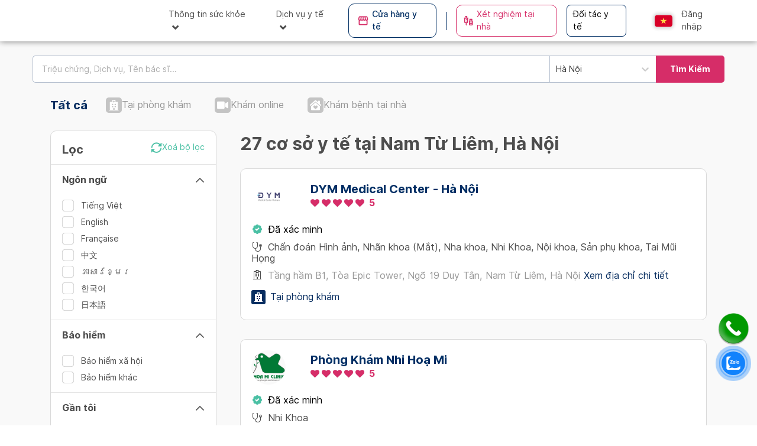

--- FILE ---
content_type: text/html; charset=utf-8
request_url: https://www.docosan.com/co-so-y-te/quan-nam-tu-liem-ha-noi
body_size: 28518
content:
<!DOCTYPE html><html lang="vi"><head><meta charSet="utf-8"/><meta name="application-name" content="Docosan Dynamic"/><meta name="theme-color" content="#1967be"/><meta name="apple-mobile-web-app-capable" content="yes"/><meta name="apple-mobile-web-app-status-bar-style" content="black"/><meta property="og:url" content="./"/><meta property="og:type" content="website"/><meta property="og:site_name" content="docosan.com"/><link rel="manifest" href="/static/manifest.json"/><link rel="stylesheet" href="/static/css/bootstrap.min.css"/><link rel="icon" type="image/png" sizes="32x32" href="/static/favicon-32x32.png"/><link rel="icon" type="image/png" sizes="16x16" href="/static/favicon-16x16.png"/><link rel="mask-icon" href="/static/safari-pinned-tab.svg" color="#1967be"/><link rel="apple-touch-icon" sizes="180x180" href="/static/apple-touch-icon.png"/><link rel="apple-touch-startup-image" href="/static/apple-touch-icon.png"/><link rel="canonical" href="https://www.docosan.com/co-so-y-te/quan-nam-tu-liem-ha-noi"/><link rel="alternate" href="https://www.docosan.com/en/healthcare-provider/quan-nam-tu-liem-ha-noi" hrefLang="en-US"/><link rel="alternate" href="https://www.docosan.com/en/healthcare-provider/quan-nam-tu-liem-ha-noi" hrefLang="en"/><link rel="alternate" href="https://www.docosan.com/co-so-y-te/quan-nam-tu-liem-ha-noi" hrefLang="vi-VN"/><link rel="alternate" href="https://www.docosan.com/co-so-y-te/quan-nam-tu-liem-ha-noi" hrefLang="vi"/><title>Top 20 bệnh viện, phòng khám tại Quận Nam Từ Liêm, Hà Nội | Doctor có sẵn</title><meta name="description" content="Tìm kiếm, so sánh và đặt lịch khám bệnh viện, phòng khám tại Quận Nam Từ Liêm, Hà Nội. ✓ Đặt lịch khám nhanh ✓ Hỗ trợ y tế miễn phí ✓ Cơ sở y tế uy tín"/><meta name="og:description" content=""/><meta name="og:locale" content="vi_VN"/><meta name="og:title" content="Top 20 bệnh viện, phòng khám tại Quận Nam Từ Liêm, Hà Nội | Doctor có sẵn"/><meta name="keywords" content=""/><meta property="og:image" content="/static/patient/docosan-dat-lich-kham-vi.jpg"/><meta name="viewport" content="width=device-width, initial-scale=1, maximum-scale=1"/><meta name="apple-mobile-web-app-title" content="Top 20 bệnh viện, phòng khám tại Quận Nam Từ Liêm, Hà Nội | Doctor có sẵn"/><meta name="google-site-verification" content="S4yFRaHLiA3AoDwGy7gaq7EnEqisCbDDC8rwJWRsIVk"/><meta name="facebook-domain-verification" content="5gvye9opojjn5ac34z1p3fmobbpyha"/><link rel="shortcut icon" href="/static/favicon_32x32.ico"/><link rel="preload" as="image" imagesrcset="/_next/static/media/header.70e62866.svg 640w, /_next/static/media/header.70e62866.svg 750w, /_next/static/media/header.70e62866.svg 828w, /_next/static/media/header.70e62866.svg 1080w, /_next/static/media/header.70e62866.svg 1200w, /_next/static/media/header.70e62866.svg 1920w, /_next/static/media/header.70e62866.svg 2048w, /_next/static/media/header.70e62866.svg 3840w" imagesizes="100vw"/><link rel="stylesheet" href="/static/css/font-awesome-4.7.0/css/font-awesome.min.css"/><meta name="robots" content="index, follow"/><meta name="next-head-count" content="35"/><link rel="preload" href="/_next/static/css/a5649c156e7e73c7.css" as="style"/><link rel="stylesheet" href="/_next/static/css/a5649c156e7e73c7.css" data-n-g=""/><link rel="preload" href="/_next/static/css/3df0a2306d4f1c96.css" as="style"/><link rel="stylesheet" href="/_next/static/css/3df0a2306d4f1c96.css" data-n-g=""/><noscript data-n-css=""></noscript><script defer="" nomodule="" src="/_next/static/chunks/polyfills-c67a75d1b6f99dc8.js"></script><script src="/_next/static/chunks/webpack-d03d97aa1abff3ea.js" defer=""></script><script src="/_next/static/chunks/vendors-4ac0c70c71c314c2.js" defer=""></script><script src="/_next/static/chunks/main-008277c7b0d254f0.js" defer=""></script><script src="/_next/static/chunks/common-a0e7a428fb246f39.js" defer=""></script><script src="/_next/static/chunks/pages/_app-717eb1896f8ec89f.js" defer=""></script><script src="/_next/static/chunks/pages/healthcare-provider/%5BlocationSearch%5D-73dc9953ac580c99.js" defer=""></script><script src="/_next/static/lgJqy4e572vVqypH4y6eg/_buildManifest.js" defer=""></script><script src="/_next/static/lgJqy4e572vVqypH4y6eg/_ssgManifest.js" defer=""></script><style data-styled="eMtTAz iobUXB fPVHUA AgNOR eiywku fhGQKc dPoMwp fhdNcZ hFRWno bjioxW fBIuEF gVmasI" data-styled-version="4.4.1">
/* sc-component-id: sc-global-3235961606 */
.docosan-modal .footer-voucher{display:-webkit-box;display:-webkit-flex;display:-ms-flexbox;display:flex;-webkit-align-items:center;-webkit-box-align:center;-ms-flex-align:center;align-items:center;padding:1rem;border-top:1px solid #e9ecef;} .docosan-modal .footer-voucher .btn__box{-webkit-box-pack:center;-webkit-justify-content:center;-ms-flex-pack:center;justify-content:center;} .docosan-modal .footer-voucher .btn__box .btn{margin:0 12px;} .modal-review-file .modal-body{max-height:500px;overflow:auto;padding:0 1rem 1rem;} .modal-review-file .modal-body::-webkit-scrollbar{width:10px;} .modal-review-file .modal-body::-webkit-scrollbar-track{box-shadow:inset 0 0 6px rgba(0,0,0,0.3);} .modal-review-file .modal-body::-webkit-scrollbar-thumb{background-color:darkgrey;border-radius:10px;}
/* sc-component-id: sc-global-1754231667 */
body{font-size:18px;font-family:'Inter',sans-serif !important;} body.hidden-scroll{overflow:hidden;} #audio-disabled-notify{border:none;background:unset;} #audio-disabled-notify .arrow::before{bottom:1px;border-top-color:#c4c4c4;} #audio-disabled-notify .arrow::after{bottom:2px;border-top-color:#565656;} #audio-disabled-notify .overlay__box{background:#565656;color:#fff;padding:14px 18px;border:1px solid #c4c4c4;border-radius:5px;} #ecv-bot-iframe-root{right:14px!important;} .modal{-webkit-overflow-scrolling:touch;} .opt-hybrid{margin-top:50px;} .opt-hybrid input.border-phone{border-bottom:2px solid #4AC0A4;} .hybrid.provider-content,.hybrid.provider-header .provider-header-content,.hybrid.provider-content{margin-left:0 !important;} .opt-hybrid{margin-top:50px;} .opt-hybrid input.border-phone{border-bottom:2px solid #4AC0A4;margin-bottom:10px;} .past-appointment-content .form-control[readonly]{background-color:transparent;} .bold{font-weight:bold;} .patient-view a,.patient-view a:hover{color:#333;} .appointment-note .modal-dialog{margin:50px auto !important;} .appointment-note .rdw-editor-main{border:1px solid #F1F1F1;border-radius:2px;max-height:200px !important;height:auto;} .font-18-no-mobile{font-size:18px;} .address-text{color:#666666;font-size:14px;} .active-clinic{border:1px solid red !important;} .search-page-ggmap .gm-style .gm-style-iw-c{top:-25px;background-color:transparent;box-shadow:none;padding:0;margin:0;} .search-page-ggmap .gm-style .gm-style-iw-t::after{top:-35px;box-shadow:0 5px 5px 0 rgba(0,0,0,0.2),0 5px 20px 0 rgba(0,0,0,0.19);display:none;} .gm-style .gm-style-iw-tc::after{background:#fff;-webkit-clip-path:polygon(0% 0%,50% 100%,100% 0%);clip-path:polygon(0% 0%,50% 100%,100% 0%);content:'';height:12px;left:0;position:absolute;top:-30px;width:25px;} .w-doctor-img{width:58px;} .w-doctor-info{width:60%;margin:0 5px;} .doctor-info-name{font-size:20px;color:#072D60;font-weight:bold;} .search-page-ggmap .w-doctor-img{-webkit-align-self:center;-ms-flex-item-align:center;align-self:center;} .search-page-ggmap .w-doctor-info{width:70%;padding:5px 0;} .doctor-infor-google{background-color:white;margin-right:4px;margin-bottom:4px;} .search-page-ggmap .img-doctor-info{object-fit:contain;} .search-page-ggmap .gm-style .gm-style-iw-d::-webkit-scrollbar-track,.search-page-ggmap .gm-style .gm-style-iw-d::-webkit-scrollbar-track-piece{background-color:transparent;} .search-page-ggmap .gm-style .gm-style-iw-d{overflow:auto !important;} .search-page-ggmap .gm-ui-hover-effect{right:0 !important;} .search-page-ggmap .gm-style .doctor-infor-google .mt-3,.search-page-ggmap .gm-style .doctor-infor-google .mt-4,.doctor-info-name{margin-top:4px !important;} .gg-slide-control{width:100%;display:-webkit-box;display:-webkit-flex;display:-ms-flexbox;display:flex;-webkit-box-pack:end;-webkit-justify-content:flex-end;-ms-flex-pack:end;justify-content:flex-end;margin-bottom:5px;} .gg-slide-arrow{width:auto;background-color:white;margin-right:4px;padding:0 3px;font-weight:bold;} .heigh-5{height:5px;} .gg-prev.disabled,.gg-next.disabled{color:darkgray;} .gg-next,.gg-prev{padding:5px;} .gg-box-shadow{border-radius:4px;padding-left:5px !important;} .nav-header .dropdown-menu{border-radius:4px;} .crop-img-modal .modal-dialog{margin:10px auto !important;} .container-img{position:relative;display:inline-block;} .image{opacity:1;display:inline-block;height:auto;-webkit-transition:.5s ease;transition:.5s ease;-webkit-backface-visibility:hidden;backface-visibility:hidden;} .container-img .loading{position:absolute;font-size:16px;font-weight:bold;color:#4AC0A4;background-color:rgba(255,255,2555,.3);top:50%;left:0;right:0;-webkit-transform:translateY(-50%);-ms-transform:translateY(-50%);transform:translateY(-50%);} .container-img .loading-txt{position:absolute;top:50%;left:0;right:0;-webkit-transform:translateY(-50%);-ms-transform:translateY(-50%);transform:translateY(-50%);} .container-img .middle{-webkit-transition:.5s ease;transition:.5s ease;opacity:0;position:absolute;-webkit-transform:translate(-50%,-50%);-ms-transform:translate(-50%,-50%);transform:translate(-50%,-50%);-ms-transform:translate(-50%,-50%);text-align:center;height:100%;top:50%;left:50%;width:100%;display:-webkit-box;display:-webkit-flex;display:-ms-flexbox;display:flex;} .container-img .middle:hover{background-color:rgba(0,0,0,0.3);border-radius:4px;cursor:pointer;} .container-img .middle-upper{background-color:transparent;z-index:9999;} .container-img:hover .middle{opacity:1;} .container-img .text{background-color:transparent;color:white;font-size:16px;margin-top:10px;-webkit-align-self:flex-end;-ms-flex-item-align:end;align-self:flex-end;margin:auto;} .img-border{border-radius:4px;} .no-border{border-radius:0 !important;} .container-img img{max-width:100%;} .doctor-info a,.doctor-info a:hover{color:#333;} .list-dropdown-clinic .dropdown-menu.show{-webkit-transform:translate3d(0px,0px,0px) !important;-ms-transform:translate3d(0px,0px,0px) !important;transform:translate3d(0px,0px,0px) !important;z-index:9999;} .patient-autocomplete.error input{border:1px solid #dd1144 !important;} .patient-autocomplete div{display:block !important;} .patient-autocomplete input{display:block;width:100%;height:calc(2.15625rem + 2px);padding:0.375rem 0.75rem;font-size:0.9375rem;font-weight:400;line-height:1.5;color:#495057;background-color:#fff;background-clip:padding-box;border:1px solid #ced4da;border-radius:0;-webkit-transition:border-color 0.15s ease-in-out,-webkit-box-shadow 0.15s ease-in-out;-webkit-transition:border-color 0.15s ease-in-out,-webkit-box-shadow 0.15s ease-in-out;transition:border-color 0.15s ease-in-out,-webkit-box-shadow 0.15s ease-in-out;-webkit-transition:border-color 0.15s ease-in-out,box-shadow 0.15s ease-in-out;transition:border-color 0.15s ease-in-out,box-shadow 0.15s ease-in-out;-webkit-transition:border-color 0.15s ease-in-out,box-shadow 0.15s ease-in-out,-webkit-box-shadow 0.15s ease-in-out;transition:border-color 0.15s ease-in-out,box-shadow 0.15s ease-in-out,-webkit-box-shadow 0.15s ease-in-out;border-radius:3px;} .datepicker-right input{border-top-right-radius:0;border-bottom-right-radius:0;border-right:0;} .datepicker-right .input-group-text{border-top-right-radius:3px;border-bottom-right-radius:3px;} .datepicker{z-index:99999 !important;} #ui-datepicker-div{width:30% !important;} .bootstrap-select .dropdown-menu{max-height:400px;z-index:1111;} .set-doctorprofile-back-btn{position:absolute;top:40px;left:10px;color:#fff;background-color:#333;} div.img-upload-item + div.img-upload-item{margin-top:10px;} .popover-body .add-appointment{cursor:pointer;} .alert-warning{border-radius:4px;border:1px solid orange;color:#333333;padding:10px;} .reject-notify,.reject-notify:hover{background-color:#fff;color:#333333;} .nowrap{white-space:nowrap;} .approve-notify,.reject-notify{margin:0 5px;} .approve-appointment,.note-patient{color:#70BDE9;-webkit-text-decoration:underline;text-decoration:underline;display:inline-block;margin:5px;cursor:pointer;} .delete-availability,.reject-appointment{color:#BC2D5F;-webkit-text-decoration:underline;text-decoration:underline;display:inline-block;margin:5px;cursor:pointer;} .notification-item .close-item{position:relative;} .notification-item .close-item a{margin:0;position:absolute;top:50%;left:50%;-ms-transform:translate(-50%,-50%);-webkit-transform:translate(-50%,-50%);-ms-transform:translate(-50%,-50%);transform:translate(-50%,-50%);} .notification-area .table th,.table td{border:0;} .notify-count{position:absolute;top:-10px;padding:0 6px;background-color:#D62D68;border-radius:50%;font-size:12px;color:#fff;font-weight:600;left:12px;} .list-notify{list-style:none;} .list-notify .list-group-item{font-size:16px;margin-bottom:20px;} .list-notify .list-group-item p{margin-bottom:8px;font-size:14px;} .dropdown-clinic .dropdown-menu{max-width:400px;z-index:1111;left:20px !important;} .dropdown-clinic .dropdown-item{overflow:hidden;white-space:nowrap;text-overflow:ellipsis;} .pagination{margin:10px 0px 0px 0px;-webkit-box-pack:center;-webkit-justify-content:center;-ms-flex-pack:center;justify-content:center;} .onlyMobile{display:none;} .pagination .page-item{margin:0 10px;border-radius:4px;box-shadow:0 0 2px rgba(0,0,0,.12),0 2px 4px rgba(0,0,0,.24);color:#4D4D4D;} .pagination .page-item .page-link{border-radius:4px;color:#4D4D4D;font-weight:500;} .pagination .page-item.active .page-link{background-color:#A9E0D3;border-color:#A9E0D3;} .list-schedule-time{text-align:left;} .loading-wheel{position:fixed;top:50%;left:50%;margin-top:-50px;margin-left:-50px;} .next-working-day{background-color:rgb(236,236,236);height:150px;border-radius:4px;padding:0 10px;display:-webkit-box;display:-webkit-flex;display:-ms-flexbox;display:flex;-webkit-flex-direction:row;-ms-flex-direction:row;flex-direction:row;-webkit-flex-wrap:wrap;-ms-flex-wrap:wrap;flex-wrap:wrap;-webkit-box-pack:center;-webkit-justify-content:center;-ms-flex-pack:center;justify-content:center;-webkit-align-items:center;-webkit-box-align:center;-ms-flex-align:center;align-items:center;} .next-working-day-content{padding:10px;margin:auto;-webkit-box-pack:center;-webkit-justify-content:center;-ms-flex-pack:center;justify-content:center;color:#4AC0A4;font-size:14px;font-weight:bold;cursor:pointer;display:inline;border-radius:4px;background-color:#fff;} .available-schedule-time{cursor:pointer;background-color:#4AC0A4;color:#fff;padding:4px 8px;margin:7px 5px 7px 5px;display:inline-block;border-radius:4px;} .more-available-schedule-time{cursor:pointer;background-color:#56AD63;color:#fff;padding:4px 20px;margin:7px 5px 7px 5px;display:inline-block;border-radius:4px;} .un-available-schedule-time{background-color:#ccc;color:#fff;padding:4px 8px;margin:7px 5px 7px 5px;display:inline-block;border-radius:4px;} .nav-header-fix{position:fixed !important;width:100%;} .btn-blue{background-color:#70BDE9 !important;border:none;} .provider-intro-bg{background-size:cover;} .select-specialty{border:1px solid #ccc;border-radius:4px;background-color:transparent;padding:0;} .dataTables_wrapper.no-footer .dataTables_scrollBody{border-bottom:none;} .dataTables_wrapper table.dataTable thead th,.dataTables_wrapper table.dataTable thead td{border-bottom:1px solid #B3BECE;} div.dataTables_wrapper{margin:0 auto;} .dataTables_wrapper.no-footer .dataTables_scrollBody{border-bottom:none !important;} .autocomplete-search-place input{margin-bottom:0 !important;border-radius:4px;border:1px solid #ccc;box-shadow:inset 0px 0px 0px 0px !important;} .scroll-schedule{display:-webkit-box;display:-webkit-flex;display:-ms-flexbox;display:flex;} .scroll-schedule td{display:block;border-top:none !important;border-bottom:none !important;border-left:none !important;} .scroll-schedule td:last-child{border-right:none !important;} html,body{margin:0;height:100%;-webkit-font-smoothing:antialiased;color:#4D4D4D;} .side-active{display:none;position:fixed;top:0;right:0;bottom:0;left:0;z-index:1;} .modal{background-color:rgba(0,0,0,0.3);} .form-control,.btn{border-radius:5px;padding:7px 12px;font-size:14px;} a,a:hover{-webkit-text-decoration:none;text-decoration:none;color:#70BDE9;} .btn-disable,.btn-disable:hover{background-color:#ECECEC !important;color:white;border:none;} .navbar{border-radius:0;} .bg-light{background-color:white !important;} .padding-lr-5{padding:0 5px;} .margin-l-10{margin-left:10px;} .confirm-modal .modal-content{border-radius:8px;font-size:16px;} .modal-edit .modal-content{border-radius:8px;} .margin-t-5{margin-top:5px;} .confirm-modal .btn{border-radius:5px;min-width:160px;} .confirm-modal .modal-small{max-width:600px;} .modal-blue .modal-title{font-size:20px;font-weight:bold;color:#072D60;} .modal-blue .btn-yes{background-color:#072D60;} .modal-delete .btn-yes{background-color:#BC2D5F;float:left;margin-right:15px;} .btn-yes{background-color:#4AC0A4 !important;color:#fff !important;} .btn-no{background-color:#fff;border:1px solid #AEAEAE !important;color:#707070;} .btn.btn-no:hover{color:#707070;} .nav-header{background-color:#fff;position:relative;} .auth-area{position:absolute;top:32px;right:16px;} .user-sign-left a,.user-sign-right a{padding:3px 5px;font-size:18px;} .user-sign-left{border-radius:5px 0px 0px 5px;border:1px solid rgb(102,102,102);display:inline-block;color:rgb(51,51,51);} .user-sign-right{border-radius:0 5px 5px 0;border:1px solid rgb(102,102,102);display:inline-block;color:rgb(51,51,51);} .auth-providers{display:inline-block;margin-left:10px;cursor:pointer;} .user-sign a:hover,.auth-providers:hover{color:#bc2d5f !important;} .for-providers a{padding:4px 0 4px 10px;color:#4D4D4D !important;} .inline-block{display:inline-block !important;} .margin-b-5{margin-bottom:5px;} .forgot-pass{font-size:13px;} .field-icon{float:right;margin-left:-25px;margin-top:-25px;position:relative;right:10px;bottom:5px;z-index:2;padding-right:10px;color:#4D4D4D;} .select2-container--default .select2-results__option--highlighted[aria-selected]{background-color:#4AC0A4 !important;font-size:15px;} .select2-selection select2-selection--single:focus{box-shadow:inset 0px 0px 0px 0px !important;} .border-top{margin:0 5px !important;} input:focus,button:focus,textarea:focus{box-shadow:inset 0px 0px 0px 0px !important;} .btn-login,.btn-login:hover{background-color:#4AC0A4 !important;border:none;color:#fff;} .error-msg{color:#dd1144;font-style:italic;font-size:14px;} input.error,select.error{border:1px solid #dd1144 !important;} .dropdown.locales{min-width:20px;padding:5px;} .dropdown.locales .dropdown-item{padding:8px 12px;} .dropdown.locales .dropdown-menu{padding:0;left:3px !important;min-width:42px !important;margin-top:0px;border-radius:3px;} .dropdown.locales .btn{padding:0 0 0 10px;} .dropdown.locales img{border-radius:5px;} .dropdown.locales button img{box-shadow:0px 0px 5px 3px rgba(0,0,0,0.14);} .dropdown.locales .btn:hover{color:#000;} input.phone{border:0;outline:0;background:transparent;border:none;} .no-padding{padding:0;} .font-gray{color:#ccc;} .phone-area,phone-otp-area{display:inline-block;position:relative;} .phone-area:after{position:absolute;content:'';border-bottom:2px solid #058B73;width:100%;bottom:0;left:0;} .phone-otp-area input{text-align:center;border-bottom:2px solid #ccc;border-bottom-left-radius:0;border-bottom-right-radius:0;width:30px;display:inline-block;margin-right:15px;} .phone-otp-area input:focus{border-bottom:2px solid #058B73;} .phone-area .phone-code{padding:0;color:#058B73;font-weight:bold;} .nav-header .navbar-collapse{margin-top:8px;} .inline{display:inline-block;} .user-header-info{position:absolute;top:30px;right:16px;padding-left:10px;} .auth-patients.user-header-info{position:inherit;} .user-header-info .user-icon{float:right;margin-right:6px;line-height:22px;font-weight:bold;font-size:20px;color:#4D4D4D;display:-webkit-box;display:-webkit-flex;display:-ms-flexbox;display:flex;-webkit-align-items:center;-webkit-box-align:center;-ms-flex-align:center;align-items:center;} .user-header-info .user-name{float:right;line-height:40px;color:#4D4D4D;} .user-header-info .user-notify{float:right;margin-right:10px;color:#4D4D4D;font-size:25px;} .user-header-info .user-notify .notify-count{top:-4px !important;right:-4px !important;min-width:20px;text-align:center;padding:0px 3px;} .user-header-info .popover-notification{position:relative;} .img-circle{border-radius:50%;} .nav-header .nav-item{list-style:none;} .nav-header .nav-item li{display:inline;list-style-type:none;padding-right:10px;padding-left:10px;} .three-dot-dropdown{font-size:30px;font-weight:900;color:#333333;position:absolute;top:0;bottom:0;right:5px;} .header-dropdown-item:active{background-color:#4AC0A4 !important;} .margin-r-10{margin-right:10px;} .nav-header .nav-item a{color:#000;} .nav-header .nav-item a span{color:#ccc;} .nav-header .nav-item a span:hover,.nav-header .nav-item a span.active{padding-bottom:7px;border-bottom:3px solid #4AC0A4;color:#000;} .nav-item a .title-new:hover{padding-bottom:7px;border-bottom:3px solid #fff !important;color:#000;} .title-new{margin-left:30px;color:#000 !important;border-bottom:3px solid #fff;} .modal-backdrop{position:fixed;top:0;right:0;bottom:0;left:0;z-index:1;background-color:rgba(12,12,12,0.12);} .hide{display:none !important;} .loading-dialog{position:fixed;right:32px;width:145px;bottom:30px;height:54px;z-index:999999;-webkit-align-items:center;-webkit-box-align:center;-ms-flex-align:center;align-items:center;-webkit-align-items:center;-webkit-flex-direction:column;-webkit-flex-direction:column;-ms-flex-direction:column;flex-direction:column;display:-webkit-flex;display:-webkit-box;display:-webkit-flex;display:-ms-flexbox;display:flex;background-color:#404040;border-radius:3px;box-shadow:0 0 2px rgba(0,0,0,.12),0 2px 4px rgba(0,0,0,.24);-webkit-transition:opacity 200ms,-webkit-transform 300ms cubic-bezier(0.165,0.840,0.440,1.000);-webkit-transition:opacity 200ms,-webkit-transform 300ms cubic-bezier(0.165,0.840,0.440,1.000);transition:opacity 200ms,-webkit-transform 300ms cubic-bezier(0.165,0.840,0.440,1.000);} .loading-dialog--content{color:#FFF;display:inline-block;line-height:54px;white-space:nowrap;} .loading-dialog--content p i.loadingSpinner{margin-right:13px;} .fa-spin{-webkit-animation:fa-spin 1s infinite linear;-webkit-animation:fa-spin 1s infinite linear;animation:fa-spin 1s infinite linear;} .fa-spin{-webkit-animation:fa-spin 2s infinite linear;-webkit-animation:fa-spin 2s infinite linear;animation:fa-spin 2s infinite linear;} .fa-pulse{-webkit-animation:fa-spin 1s infinite steps(8);-webkit-animation:fa-spin 1s infinite steps(8);animation:fa-spin 1s infinite steps(8);} .pull-right{float:right;} .pull-left{float:left;} .loadingSpinner{border-color:white;border-top-color:transparent;display:inline-block;height:20px;margin-top:-1px;vertical-align:middle;width:20px;border:2px solid #FFF;border-top-color:transparent;border-radius:50%;margin-left:auto;margin-right:auto;} .dashboard-search{border:1px solid #666666;border-radius:5px;margin:20px auto;padding:20px;} .dashboard-search-img img{width:140px;} .dashboard-search-img div{margin:10px 0;font-size:25px;} .dashboard-search-img .search-toolbar-lg{margin:10px 8%;overflow:hidden;display:inline;-webkit-flex:1;-ms-flex:1;flex:1;display:-webkit-box;display:-webkit-flex;display:-ms-flexbox;display:flex;-webkit-flex-directio:column;-ms-flex-directio:column;flex-directio:column;} .dashboard-search-img .specialty-lg{width:27%;border-radius:8px 0px 0px 8px;border:1px solid #072D60;background:#fff;height:70px;display:inline-block;text-align:left;vertical-align:top;-webkit-flex:3;-ms-flex:3;flex:3;} .dashboard-search-img .location-lg{width:27%;border-radius:0px 0px 0px 0px;border-left:0px;margin-left:-1px;border:1px solid #072D60;background:#fff;height:70px;display:inline-block;text-align:left;vertical-align:top;-webkit-flex:3;-ms-flex:3;flex:3;position:relative;} .dashboard-search-img .search-name-lg{width:27%;border-radius:0px 0px 0px 0px;border-left:0px;margin-left:-1px;border:1px solid #072D60;background:#fff;height:70px;display:inline-block;vertical-align:top;text-align:left;-webkit-flex:3;-ms-flex:3;flex:3;} .dashboard-search-img .search-btn-lg{width:15%;background-color:#BC2D5F;text-align:center;border-radius:0px 8px 8px 0px;height:70px;border-left:0px;margin-left:-1px;border:1px solid #707070;font-size:18px !important;color:white;display:inline-block;font-weight:500;vertical-align:top;-webkit-flex:2;-ms-flex:2;flex:2;position:relative;} .carousel-control-next,.carousel-control-prev{width:auto;} .dashboard-search-img .location-lg .title,.specialty-lg .title,.search-name-lg .title{color:#072D60;font-weight:bold;font-size:14px;margin-left:15px;margin-bottom:-5px;} .dashboard-search-img .location-lg .location-autocomplete{border:0px;font-size:18px;margin-left:15px;margin-top:-10px;width:90%;} .dashboard-search-img .search-btn-lg .search-text{position:absolute;left:50%;top:50%;-webkit-transform:translate(-50%,-50%);-ms-transform:translate(-50%,-50%);transform:translate(-50%,-50%);} .search-toolbar-lg .or-lg{position:absolute;border-radius:50%;right:0%;top:35%;padding:5px;-webkit-transform:translate(50%,-50%);-ms-transform:translate(50%,-50%);transform:translate(50%,-50%);font-size:9px !important;color:white;background-color:#666666;} .dashboard-search-img .search-toolbar-lg .input-lg{border:0px;font-size:15px;margin-left:15px;width:90%;} .dashboard-search-img .search-toolbar-sm{-webkit-flex:1;-ms-flex:1;flex:1;display:-webkit-box;display:-webkit-flex;display:-ms-flexbox;display:flex;height:290px;-webkit-flex-direction:column;-ms-flex-direction:column;flex-direction:column;} .search-toolbar-sm .specialty-sm{background:#fff;border-radius:8px 8px 0px 0px;margin:0px;border:1px solid #072D60;display:block;text-align:left;-webkit-flex:1;-ms-flex:1;flex:1;} .dashboard-search-img .location-sm{background:#fff;border-radius:0px 0px 0px 0px;border-top:0px;margin:0px;margin-top:-1px;border:1px solid #072D60;display:inline-block;text-align:left;vertical-align:top;-webkit-flex:1;-ms-flex:1;flex:1;position:relative;} .dashboard-search-img .search-name-sm{background:#fff;border-radius:0px 0px 0px 0px;border-top:0px;margin:0px;margin-top:-1px;border:1px solid #072D60;display:inline-block;vertical-align:top;text-align:left;-webkit-flex:1;-ms-flex:1;flex:1;} .dashboard-search-img .search-btn-sm{background-color:#BC2D5F;text-align:center;border-radius:0px 0px 8px 8px;margin:0px;border-top:0px;margin-top:-1px;border:1px solid #707070;font-size:18px !important;color:white;display:inline-block;font-weight:500;vertical-align:top;-webkit-flex:1;-ms-flex:1;flex:1;position:relative;} .dashboard-search-img .location-sm .title,.specialty-sm .title,.search-name-sm .title{color:#072D60;font-size:14px;margin-left:15px;margin-bottom:-5px;} .dashboard-search-img .location-sm .location-autocomplete{border:0px;font-size:18px;margin-left:15px;margin-top:-10px;width:90%;} .dashboard-search-img .search-btn-sm .search-text{position:absolute;left:50%;top:50%;-webkit-transform:translate(-50%,-50%);-ms-transform:translate(-50%,-50%);transform:translate(-50%,-50%);} .search-toolbar-sm .or-sm{position:absolute;border-radius:50%;left:50%;top:87%;padding:5px;-webkit-transform:translate(-50%,-50%);-ms-transform:translate(-50%,-50%);transform:translate(-50%,-50%);font-size:9px !important;color:white;background-color:#666666;} .dashboard-search-img .search-toolbar-sm .input-sm{border:0px;font-size:15px;margin-left:15px;width:90%;} .dashboard-search-img .search-name .title{color:#333333;font-size:18px;} .dashboard-search-img .search-toolbar .search-name{border-right:none;} .dashboard-search-img .search-toolbar div{font-size:13px;margin:2px 3px;} .dashboard-search-img .search-toolbar div.title{margin:2px 12px;} .dashboard-search-img .search-toolbar input{border:none;background-color:transparent;} select,input,.custom-select{background-color:transparent !important;} .pointer{cursor:pointer;} .dropdown-menu-right{border-radius:5px;position:absolute;top:5px !important;left:0 !important;} .header-dropdown-item:active{color:#4AC0A4 !important;} .dashboard-speciality-card{margin:20px,;} .dashboard-search-img .search-btn{width:16%;background-color:#BC2D5F;position:absolute;text-align:center;top:-2px;right:-3px;border-radius:7px;height:69px;border-left:1px solid #707070;border-top-left-radius:0;border-bottom-left-radius:0;padding:22px 0;font-size:15px !important;color:white;} .color-disable{background-color:#e9ecef !important;} .gps-modal .modal-dialog{margin:50px auto;max-width:800px;padding-left:45px;} .schedule-modal .modal-dialog{margin:50px auto;max-width:1000px;padding-left:45px;} .margin-tb-10{margin:10px 0;} .profile-edit-username{float:right;cursor:pointer;} .notify-chat .alert-danger{color:#85001e;background-color:#ffccd7;border-radius:5px;margin:5px;padding:10px;} .notify-chat .alert-success{color:#215f0c;background-color:#d9f0d1;border-radius:5px;margin:5px;padding:10px;} .notify-chat .close{font-size:20px;margin:0 0 0 5px;} .notify-chat.join-call-noti .alert-success{background-color:#fff;color:#000000;} .notify-chat.join-call-noti .notify-content strong{width:32px;height:32px;padding:5px 2px;background-color:#4AC0A4;color:#fff;border-radius:50%;margin-right:10px;} .patient-profile .profile-title{font-size:25px;padding:10px 0;font-weight:500;} .patient-profile .profile-username{padding:5px 0;font-weight:500;} .patient-profile .profile-menu{list-style:none;padding-left:0;border-top:1px solid #707070;margin-top:30px;} .patient-profile .profile-menu li{padding:10px 0;border-bottom:1px solid #707070;font-weight:500;cursor:pointer;} .patient-profile .profile-menu li:hover{color:#4AC0A4;} .patient-profile .profile-content{padding-top:20px;} .patient-profile .profile-content .profile-title{padding:10px 0;font-size:18px;clear:both;border-bottom:1px solid;} .patient-profile .profile-content .profile-title .title-name{font-weight:400;display:inline-block;float:left;} .patient-profile .profile-content .profile-title .title-action{color:#70BDE9;font-weight:400;display:inline-block;float:right;} .patient-profile .profile-content .profile-main{padding:10px 0;} .patient-profile .profile-content .profile-main-detail{padding:30px 0;} .input-group{width:58%;display:-webkit-inline-box;display:-webkit-inline-flex;display:-ms-inline-flexbox;display:inline-flex;} .form-select{border-radius:5px;font-size:15px;} .form-select:focus{box-shadow:inset 0px 0px 0px 0px !important;} .patient-profile-save{margin:20px 15px;} .caret-collapse{display:inline;font-size:18px;position:absolute;top:-5px;right:0px;} .footer-collapse{-webkit-box-pack:justify;-webkit-justify-content:space-between;-ms-flex-pack:justify;justify-content:space-between;position:relative;} .footer-collapse:hover{cursor:pointer;} .btn:hover{color:#fff;} .title-action{cursor:pointer;} .link:hover{cursor:pointer;color:#4AC0A4;} #footer a .link:hover{color:#4AC0A4 !important;} #footer .covid-copy .link:hover{color:#FFC455 !important;} .profile-menu .active{color:#4AC0A4;} .form-text-require{margin-left:5px;color:#BC2D5F;} .font-size-20{font-size:20px;} .provider-dashboard-select{margin-top:100px;padding:0 9px;} .provider-im-doctor{cursor:pointer;display:inline-block;border:1px solid #ccc;box-shadow:0 4px 8px 0 rgba(0,0,0,0.2),0 6px 20px 0 rgba(0,0,0,0.19);padding:10px;float:left;max-width:30%;} .provider-im-clinic{cursor:pointer;box-shadow:0 5px 10px 0 rgba(5,139,115,0.2),0 -3px 10px 0 rgba(5,139,115,0.19);text-align:center;padding:20px;border-radius:4px;height:100%;} .no-margin{margin:0 !important;} .provider-or{display:inline-block;background:#666666;color:#fff;padding:16px 10px;border-radius:50%;margin:10px 0 10px 47%;width:58px;text-align:center;} .providers-add-clinic a{border:1px solid #B3BECE;cursor:pointer;display:-webkit-box;display:-webkit-flex;display:-ms-flexbox;display:flex;-webkit-box-pack:center;-webkit-justify-content:center;-ms-flex-pack:center;justify-content:center;-webkit-align-items:center;-webkit-box-align:center;-ms-flex-align:center;align-items:center;height:260px;} .providers-add-clinic .wrapper-image{height:180px;display:-webkit-box;display:-webkit-flex;display:-ms-flexbox;display:flex;-webkit-box-pack:center;-webkit-justify-content:center;-ms-flex-pack:center;justify-content:center;-webkit-align-items:flex-end;-webkit-box-align:flex-end;-ms-flex-align:flex-end;align-items:flex-end;} .providers-add-clinic a p{margin-top:10px;font-size:24px;font-weight:bold;} .provider-skip{text-align:center;-webkit-text-decoration:underline;text-decoration:underline;} .provider-im-doctor img,.provider-im-clinic img{padding:10px;} .provider-im-doctor .provider-description,.provider-im-clinic .provider-description{margin-top:10px;min-height:40px;text-align:center;} .provider-im-doctor .provider-description h5,.provider-im-clinic .provider-description h5{font-size:16px;font-weight:bold;} .b-500{font-weight:500 !important;} .d-block{display:block;} .provider-schedule{border:1px solid #ccc;width:100%;} .provider-schedule td{width:100px;} .provider-schedule td:not(:first-child){border-right:1px solid #ccc;} .provider-schedule td:first-child{border-left:1px solid #ccc;} .provider-schedule td:last-child{border-right:1px solid #B3BECE;} .every-day,.timeline{border-left:none !important;} table.dataTable.provider-schedule th,.provider-schedule th{text-align:center;min-width:52px;font-size:12px;font-weight:normal;padding:10px;border-right:1px solid #B3BECE;} table.dataTable.provider-schedule th:last-child,.provider-schedule th:last-child{font-weight:bold;border-right:none;} .dataTables_wrapper .dataTables_scrollHeadInner,.dataTables_wrapper table{width:100% !important;} .dataTables_wrapper .dataTables_scroll div.dataTables_scrollBody{height:400px !important;overflow-y:overlay !important;overflow-x:hidden !important;} .dataTables_wrapper .dataTables_scroll div.dataTables_scrollBody>table>tbody>tr>td{font-size:12px;} .dataTables_wrapper .dataTables_scroll div.dataTables_scrollBody>table>tbody>tr>td.timeline.ui-selectee{position:relative;} .dataTables_wrapper .dataTables_scroll div.dataTables_scrollBody>table>tbody>tr>td.timeline.ui-selectee:after{position:absolute;content:"";right:0;width:15px;height:0.5px;background:#cccccc;bottom:0px;z-index:9;} .dataTables_wrapper .dataTables_scroll div.dataTables_scrollBody>table>tbody>tr>td .inline.ui-selectee{position:absolute;left:50%;bottom:24px;z-index:9;-webkit-transform:translateX(-50%);-ms-transform:translateX(-50%);transform:translateX(-50%);} table.dataTable.row-border tbody td:first-child{border-top:none;} .dataTables_scrollBody::-webkit-scrollbar{width:5px;border-right:1px solid #B3BECE;} .dataTables_scrollBody::-webkit-scrollbar-thumb{border-radius:2px;background-color:#AEAEAE;} .provider-schedule .timeline{width:100px;text-align:right;border:none;} .provider-schedule td:not(.timeline):not(.every-day){background-color:#ECECEC;} .provider-schedule .available-time{background-color:#A9E0D3 !important;} .provider-schedule .timeline,.provider-schedule .every-day{background-color:#fff !important;} .provider-schedule .every-day.available-time{background-color:#A9E0D3 !important;} .border-t{border-top:1px solid #ccc !important;} .provider-im-doctor:hover,.provider-im-clinic:hover{background-color:rgba(74,192,164,0.2);box-shadow:0 4px 8px 0 rgba(5,139,115,0.2),0 6px 20px 0 rgba(5,139,115,0.19);border:none;} .provider-profile-loading-step{text-align:center;} .white-space-pre{white-space:pre-wrap;} .profile-main-detail .btn-link{color:#4AC0A4;text-align:left;-webkit-text-decoration:none;text-decoration:none;} .profile-main-detail .card-header{padding:5px;} #accordion{border:1px solid rgba(0,0,0,0.125);} .profile-main-detail .card{border:none;} .green{color:green;} .red{color:red;} .booking-layout-body .red{font-size:12px;font-style:italic;color:#BC2D5F;margin-right:10px;} .otp-no-padding .red,.otp-padding-15 .red{margin-right:0;} .control-sidebar{position:fixed;z-index:1015 !important;} .control-sidebar-patient{position:absolute;} .control-sidebar.header-provider{margin-top:65px;min-height:100%;} .control-sidebar-menu{margin-bottom:0 !important;height:100% important;} .provider-profile-loading-step .dot.size-wh-20{width:20px !important;height:20px !important;} .provider-profile-loading-step .dot{height:25px;width:25px;border:1px solid #777777;border-radius:50%;display:inline-block;} .provider-profile-loading-step .dot.active{background-color:#D62D68;border:none;} .provider-profile-loading-step .dot.final{position:relative;} .provider-profile-loading-step .dot.final i{position:absolute;left:3px;top:3px;color:green;} .provider-profile-loading-step .dot-space{vertical-align:top;width:40px;line-height:12px;height:25px;padding:0 5px;} .provider-profile-step-title{font-size:34px;font-weight:500;text-align:center;padding:15px 0;font-weight:bold;} .providers-profile-langlist{text-align:left;width:200px;display:inline-block;margin-left:15px;padding:10px 0;} .providers-profile-langlist .form-check{margin:10px 0;} .providers-profile-step2-upload{padding:46px;border:2px dotted #ccc;text-align:center;cursor:pointer;} .text-underline{-webkit-text-decoration:underline;text-decoration:underline;} .providers-profile-step3-cons{color:#BC2D5F;font-size:20px;font-weight:bold;text-align:center;} .provider-profile-payment{width:250px;display:inline-block;margin:0 40%;} .provider-profile-payment .payment{width:250px;display:inline-block;} .btn-blue-secondary{background-color:#072D60;} .open-calendar-sidebar{position:absolute;z-index:1111;right:-10px;top:70%;font-size:20px;cursor:pointer;} .siderbar ul{list-style:none;margin:0;} .siderbar ul li{padding:0 10px;} .siderbar ul li a{display:-webkit-inline-box;display:-webkit-inline-flex;display:-ms-inline-flexbox;display:inline-flex;-webkit-align-items:center;-webkit-box-align:center;-ms-flex-align:center;align-items:center;width:100%;padding:10px;color:#fff !important;cursor:pointer !important;} .siderbar ul li a:hover{-webkit-text-decoration:none;text-decoration:none;} .siderbar ul li a.active{background-color:#4AC0A4;color:#072D60;font-weight:bold;} .siderbar ul li a.active > *,.siderbar ul li a.active .ico:before,.siderbar ul li a.active .fa:before{color:#072D60;} .siderbar ul a i{margin-left:5px;} .siderbar ul{font-size:18px;} .siderbar ul i{color:white;} .provider-header{min-height:50px;background:#4AC0A4;position:relative;z-index:1010;background-image:linear-gradient(to right,#4AC0A4 ,#70BDE9);} .provider-header .provider-header-content{padding:10px;color:#fff;} .provider-header i{color:white;} .provider-profile-title{font-weight:bold;font-size:20px;} .padding-10{padding:10px;} .line{border:.5px solid #AEAEAE;} .btn-profile-edit{display:inline-block;background-color:#70BDE9;padding:2px 5px;color:#fff;border-radius:3px;font-size:15px;} .provider-header .search{background-color:#072D60;padding:3px 7px;padding-left:10px;border-radius:5px;opacity:0.2;position:relative;margin-left:10px;} .provider-header .search input{border:none;color:white;} .provider-header .add-patient{padding:5px 10px 5px 35px;border-radius:5px;margin-left:56px;cursor:pointer;color:#fff;-webkit-text-decoration:none;text-decoration:none;background-color:#D62D68;position:relative;} .provider-header .add-patient:before{position:absolute;content:'';background-image:url("/static/providers/icon-plus.png");top:50%;-webkit-transform:translateY(-50%);-ms-transform:translateY(-50%);transform:translateY(-50%);left:10px;width:20px;height:20px;background-repeat:no-repeat;background-size:20px 20px;} .header-nav-bar{font-size:18px;font-color:#333333;} .opacity-60{opacity:.6;} .margin-t-3{margin-top:3px !important;} .provider-header .user-header-info{top:15px;} .font-30{font-size:20px !important;} .provider-header .user-icon{margin:0 0 0 5px;} .provider-header .user-header-info .user-icon{display:block;} .provider-header .user-icon-wrapper{display:inline-block;border-radius:50%;border:3px solid rgba(7,45,96,.16);box-shadow:0px 0px 3px 4px rgba(255,255 ,255 ,.16);margin-right:8px;} .margin-lr-10{margin:0 10px;} .provider-header .search i{position:absolute;top:50%;right:10px;-webkit-transform:translateY(-50%);-ms-transform:translateY(-50%);transform:translateY(-50%);} .provider-content .info{margin-left:10px;padding:10px 0;} .blue1{color:#70BDE9;} .margin-t-5{margin-top:5px;} .pac-container{background-color:#FFF;z-index:2001;position:fixed;display:inline-block;float:left;} .modal{z-index:2000;} .modal-backdrop{z-index:1000;} ​ .dashboard-img{width:70px !important;} .vcenter{display:inline-block;vertical-align:middle;float:none;} .dashboard-image-container{vertical-align:middle !important;margin-top:30px;margin-bottom:30px;text-align:center;} .dashboard-image-container img{max-width:100%;height:auto;} .dashboard-content-container{vertical-align:middle !important;margin-top:30px;} .dashboard-image-container img{max-width:100%;} .pre-call-modal .modal-dialog .btn-report-hotline{background-color:#FFC455;color:#4d4d4d;border-radius:5px;} .modal--warning button{outline:none;} .modal--warning .header__box{display:-webkit-box;display:-webkit-flex;display:-ms-flexbox;display:flex;-webkit-box-pack:center;-webkit-justify-content:center;-ms-flex-pack:center;justify-content:center;-webkit-flex:1;-ms-flex:1;flex:1;} .modal--warning .header__box .title{color:#7b7b7b;font-weight:700;font-size:18px;} .modal--warning .modal-warning--body__box{text-align:center;color:#000;font-size:16px;} .modal--warning .btn__box{display:-webkit-box;display:-webkit-flex;display:-ms-flexbox;display:flex;-webkit-box-pack:space-evenly;-webkit-justify-content:space-evenly;-ms-flex-pack:space-evenly;justify-content:space-evenly;width:100%;} .modal--warning .btn__box .btn{font-weight:700;font-size:16px;} .modal--warning .btn__box .btn--apply{background:#d62d68;border-radius:5px;padding:14px 44px;color:#fff;} .modal--warning .btn__box .btn--cancel{color:#4ac0a4;} .full-width--modal .modal-dialog{width:100%;height:100%;max-width:100%;margin:0;padding:0;} .full-width--modal .modal-content{height:auto;min-height:100%;margin:0;border-radius:0;border:none;} .full-width--modal.modal-manage-account{z-index:10000 !important;} .full-width--modal.modal-checkout-mobile{overflow-y:unset;} .full-width--modal.modal-checkout-mobile .btn-set-appointment__box{position:fixed;bottom:0;left:0;width:100%;display:-webkit-box;display:-webkit-flex;display:-ms-flexbox;display:flex;-webkit-box-pack:center;-webkit-justify-content:center;-ms-flex-pack:center;justify-content:center;padding:12px;background:#fff;} .full-width--modal.modal-checkout-mobile .btn-set-appointment__box.OPT_AUTHENTICATION_OTP_INPUT_FORM,.full-width--modal.modal-checkout-mobile .btn-set-appointment__box.OPT_AUTHENTICATION_PHONE_NUMBER_FORM{position:relative;margin-bottom:20px;} .full-width--modal.modal-checkout-mobile #booking-widget{margin-top:0;max-width:576px;} .full-width--modal.modal-checkout-mobile .modal-body{padding:0;} .full-width--modal.modal-checkout-mobile .separate__box{height:8px;background:#ececec;} .full-width--modal.modal-checkout-mobile .isError{border:1px solid #ce3168;border-radius:5px;} .full-width--modal.modal-checkout-mobile .isError > input{border:none;} .full-width--modal.modal-checkout-mobile .input-form--box{overflow:hidden auto;max-height:100%;} .full-width--modal.modal-checkout-mobile .custom-input__box{background:#fff;padding:18px;} .full-width--modal.modal-checkout-mobile .btn--confirm__box{position:fixed;bottom:0;left:0;width:100%;padding:10px 18px;background:#fff;border-radius:0 0 10px 10px;} .full-width--modal.modal-checkout-mobile .btn--confirm__box button{outline:none;} .full-width--modal.modal-checkout-mobile .btn--confirm__box .btn--confirm{background:#4ac0a4;color:#fff;padding:7px 0;width:100%;margin-top:auto;border-radius:5px;font-size:20px;cursor:pointer;border:none;text-align:center;} .full-width--modal.modal-checkout-mobile .btn--confirm__box .btn--confirm.disabled-button{opacity:0.4;} .full-width--modal.modal-checkout-mobile .personal-detail-form input[type="text"],.full-width--modal.modal-checkout-mobile .reason-extra-form input[type="text"],.full-width--modal.modal-checkout-mobile .personal-detail-form textarea,.full-width--modal.modal-checkout-mobile .reason-extra-form textarea{background:#f5f5f5;border:1px solid #b3bece;border-radius:5px;padding:10px 30px 10px 8px;} .full-width--modal.modal-checkout-mobile .personal-detail-form textarea:focus,.full-width--modal.modal-checkout-mobile .reason-extra-form textarea:focus,.full-width--modal.modal-checkout-mobile .personal-detail-form input:focus,.full-width--modal.modal-checkout-mobile .reason-extra-form input:focus{outline:none;} .full-width--modal.modal-checkout-mobile .personal-detail-form input[type="text"],.full-width--modal.modal-checkout-mobile .reason-extra-form input[type="text"],.full-width--modal.modal-checkout-mobile .personal-detail-form textarea,.full-width--modal.modal-checkout-mobile .reason-extra-form textarea{width:100%;} .full-width--modal.modal-checkout-mobile .personal-detail-form input,.full-width--modal.modal-checkout-mobile .reason-extra-form input{-webkit-flex-shrink:0;-ms-flex-negative:0;flex-shrink:0;} @media screen and (max-width:576px){.full-width--modal.modal-checkout-mobile .DateInput input{text-align:left;color:#000;font-weight:600;font-size:16px;text-transform:capitalize;}.full-width--modal.modal-checkout-mobile .CalendarMonth_caption{text-transform:capitalize;}.full-width--modal.modal-checkout-mobile .separate__box{width:1000px;margin-left:-50%;}.full-width--modal.modal-checkout-mobile .header-base-form{color:#222b45;padding:10px;}.full-width--modal.modal-checkout-mobile .title--content{font-size:18px;margin-left:25px;text-align:left;}.full-width--modal.modal-checkout-mobile .base-form-widget__body{border:none;border-radius:0;margin-bottom:0;max-height:unset;margin:80px 0 70px;}.full-width--modal.modal-checkout-mobile .base-form-widget__body.OPT_AUTHENTICATION_PHONE_NUMBER_FORM{margin-top:170px;}.full-width--modal.modal-checkout-mobile .base-form-widget__body.PERSONAL_DETAIL_FORM{margin-top:110px;}.full-width--modal.modal-checkout-mobile .base-form-widget__body.SHOW_PAYMENT_FORM{margin-bottom:100px;}.full-width--modal.modal-checkout-mobile .base-form-widget__body.SHOW_PAYMENT_FORM .btn--confirm__box{padding:0;}.full-width--modal.modal-checkout-mobile .base-form-widget__body.SHOW_PAYMENT_FORM .btn--confirm__box .btn--confirm{padding:7px 10px;}.full-width--modal.modal-checkout-mobile .base-form-widget__body.SHOW_SELECT_PAYMENT_METHOD_FORM{margin-top:45px;}.full-width--modal.modal-checkout-mobile .base-form-widget__header{background:#fff;box-shadow:0px 0px 9px rgba(0,0,0,0.3);border-radius:0;width:100%;position:fixed;top:0;z-index:2;}} .modal-show-cart-item-mobile__dialog{width:100% !important;margin:0;} .modal-show-cart-item-mobile__dialog .modal-show-cart-item-mobile__content{position:fixed;bottom:0;border-radius:16px 16px 0 0;} .modal-show-cart-item-mobile__dialog .modal-show-cart-item-mobile__content .modal-body{padding:0;} .modal-show-cart-item-mobile__dialog .modal-show-cart-item-mobile__content .modal-body .total-checkout__box{box-shadow:0px -1px 4px rgb(0 0 0 / 25%);} .modal-show-cart-item-mobile__dialog .modal-show-cart-item-mobile__content .header__box{-webkit-flex:1;-ms-flex:1;flex:1;text-align:center;color:#000;font-weight:600;} .modal-show-cart-item-mobile__dialog .modal-show-cart-item-mobile__content .list-item__box{max-height:60vh;} .modal-show-login-form{max-width:400px !important;} .modal-list-service-type__content .list-service-item{overflow:hidden auto;margin:70px 0 60px;} .modal-list-service-type__content .total-checkout__box{box-shadow:0px 0px 15px 2px #888;width:100%;position:fixed;bottom:0px;left:0px;z-index:3;background:#fff;} .modal-list-service-type__content .modal-header{position:fixed;top:0;left:0;width:100%;z-index:3;background:#fff;} .modal-list-service-type__content .modal-header .header-service{display:-webkit-box;display:-webkit-flex;display:-ms-flexbox;display:flex;-webkit-flex:1;-ms-flex:1;flex:1;position:relative;} .modal-list-service-type__content .modal-header .header-service .previous__box{position:absolute;left:10px;} .modal-list-service-type__content .modal-header .header-service .header__box{text-align:center;-webkit-flex:1;-ms-flex:1;flex:1;font-size:18px;font-weight:600;color:#000;} .header-skeleton-box{background:#fff;height:125px;} .header-search-skeleton-box{background:#fff;height:80px;} .thumbnails-list{min-width:400px;} .wrapper-patient-area__box{padding:0 !important;} .wrapper-patient-area__box .control-sidebar{margin-top:0;} .modal-add-patient,.modal-add-prescription{max-width:410px !important;} .modal-add-prescription .modal-header{background:#072D60;color:#fff;} .modal-add-prescription .modal-header .close{color:#fff;opacity:1;} .modal-add-prescription .modal-body{padding:unset;} @media (max-width:767px){#ecv-bot-iframe-root{position:fixed !important;bottom:80px !important;right:14px !important;z-index:9999999 !important;max-height:70% !important;width:90% !important;max-width:400px !important;-webkit-transform:translateZ(0) !important;-ms-transform:translateZ(0) !important;transform:translateZ(0) !important;-webkit-transform:translateZ(0) !important;overflow:hidden !important;}} @media (max-width:576px){.modal-add-patient,.modal-add-prescription{height:unset !important;}.modal-dialog-centered{-webkit-box-pack:center;-webkit-justify-content:center;-ms-flex-pack:center;justify-content:center;}} @media (min-width:576px){{max-width:800px;padding-left:45px;}.dashboard-img{max-width:70px !important;max-height:70px !important;}.dashboard-slogan{font-size:34px;font-weigh:600;}.modal-dialog{max-width:800px;}.pre-call-modal .modal-dialog{max-width:450px;}} @media (max-width:575px){.staff-switch button{padding:2px;}.btn-profile-edit{padding:0 10px;}.provider-header .onlyMobile .add-patient{margin:0 0 0 5px;}.dashboard-slogan{font-size:24px;font-weigh:600;}.header-nav-bar{font-size:14px !important;font-color:#333333;}.dashboard-search-img img{width:100px;margin:10px;}.dashboard-img{max-width:50px !important;max-height:50px !important;}.dashboard-search{width:100%;}.doctor-infor-google{height:unset !important;}} @media (max-width:768px){.dashboard-content-addapp img{max-width:100%;}} @media (max-width:991px){.onlyMobile{display:block !important;}.onlyPC{display:none !important;}.pre-call-modal .modal-dialog{top:30%;}.dataTables_wrapper .dataTables_scroll div.dataTables_scrollBody{overflow-x:auto !important;}.hidden-scroll .home-search{z-index:2;}.opened-search .dropdown-lang .dropdown{z-index:1 !important;}#fc_frame,#fc_frame.fc-widget-normal{bottom:70px !important;}} @media (min-width:1200px){.col-half-offset{margin-left:3%;}} @media (min-width:800px){.list-schedule-time{text-align:center;}} @media (min-width:768px){.dashboard-content-items{text-align:left;margin-left:51px;}} @media (max-width:767px){.add-clinic{background-color:#70BDE9;position:absolute;top:53px !important;right:5px;padding:3px 5px;}.dashboard-content-items{text-align:center;}.dashboard-content-addapp{text-align:center;-webkit-box-pack:center;-webkit-justify-content:center;-ms-flex-pack:center;justify-content:center;}.hide-mobile{display:none !important;}.provider-header .search i{display:none;}.provider-profile-payment{margin:0;}.provider-profile-loading-step .dot-space{width:25px;}.input-group{width:100%;}.user-sign{min-width:170px;}div.break{display:none;}.user-header-info{top:70px;position:absolute;}.navbar-light .navbar-toggler{border-color:#000;}} .outRoom{display:-webkit-box;display:-webkit-flex;display:-ms-flexbox;display:flex;} .inRoom{display:none;} .ReactModal__Overlay{z-index:999999999999999 !important;} .collapse:not(.show){display:none;} .collapsing{position:relative;height:0;overflow:hidden;-webkit-transition:height 0.35s ease;-webkit-transition:height 0.35s ease;transition:height 0.35s ease;} .style-text{font-size:14px;padding:0;color:#AEAEAE;} .icon-delete{color:#4D4D4D;font-size:16px;width:16px !important;height:16px !important;} .minw-100{min-width:100px;} .minw-150{min-width:150px;} @media screen and (prefers-reduced-motion:reduce){.collapsing{-webkit-transition:none;-webkit-transition:none;transition:none;}} .fl-0{-webkit-flex:0 !important;-ms-flex:0 !important;flex:0 !important;} .fl-0 .font-otp{width:100% !important;font-size:xx-large !important;text-align:left !important;height:50px;} .fl-0 .submit-button{margin-top:2rem;} .fl-0 .border-phone{border-bottom:2px solid #058b73 !important;} .fl-0 .image-logo-css-custom{position:absolute !important;top:0 !important;left:0 !important;bottom:0 !important;right:0 !important;box-sizing:border-box !important;padding:0 !important;border:none !important;margin:auto !important;display:block !important;width:0 !important;height:0 !important;min-width:100% !important;max-width:100% !important;min-height:100% !important;max-height:100% !important;object-fit:contain !important;}
/* sc-component-id: sc-global-3153663720 */
.control-sidebar-bg{position:fixed;z-index:1050;bottom:0;} .control-sidebar-bg,.control-sidebar{top:0;right:-230px;width:230px;-webkit-transition:right 0.3s ease-in-out;-o-transition:right 0.3s ease-in-out;-webkit-transition:right 0.3s ease-in-out;transition:right 0.3s ease-in-out;} .control-sidebar{margin-top:85px;z-index:1010;} .control-sidebar .account{padding:15px 20px;font-size:16px;font-weight:bold;border-bottom:1px solid #B3BECE;} .menu-info-name-patient .control-sidebar-subheading{margin-top:7px !important;} body.side-active{background-color:rgba(0,0,0,0.3);} #ui-datepicker-div{font-size:12px;display:none;} @media (max-width:767px){.control-sidebar{padding-top:0;margin-top:117px;}.dashboard-search-img .search-toolbar div.title{margin:2px;font-size:7px;}.dashboard-search-img .search-toolbar input{font-size:10px;}.dashboard-search-img .search-toolbar{margin:10px 0;}} .control-sidebar > .tab-content{padding:10px 15px;} .control-sidebar.control-sidebar-open,.control-sidebar.control-sidebar-open + .control-sidebar-bg{right:0;} .control-sidebar-hold-transition .control-sidebar-bg,.control-sidebar-hold-transition .control-sidebar,.control-sidebar-hold-transition .content-wrapper{-webkit-transition:none;transition:none;} .control-sidebar-open .control-sidebar-bg,.control-sidebar-open .control-sidebar{right:0;} @media (min-width:768px){.control-sidebar-open .content-wrapper,.control-sidebar-open .right-side,.control-sidebar-open .main-footer{margin-right:230px;}} .fixed .control-sidebar{position:fixed;height:100%;overflow-y:auto;padding-bottom:50px;} .nav-tabs.control-sidebar-tabs > li:first-of-type > a,.nav-tabs.control-sidebar-tabs > li:first-of-type > a:hover,.nav-tabs.control-sidebar-tabs > li:first-of-type > a:focus{border-left-width:0;} .nav-tabs.control-sidebar-tabs > li > a{border-radius:0;} .nav-tabs.control-sidebar-tabs > li > a,.nav-tabs.control-sidebar-tabs > li > a:hover{border-top:none;border-right:none;border-left:1px solid transparent;border-bottom:1px solid transparent;} .nav-tabs.control-sidebar-tabs > li > a .icon{font-size:16px;} .nav-tabs.control-sidebar-tabs > li.active > a,.nav-tabs.control-sidebar-tabs > li.active > a:hover,.nav-tabs.control-sidebar-tabs > li.active > a:focus,.nav-tabs.control-sidebar-tabs > li.active > a:active{border-top:none;border-right:none;border-bottom:none;} @media (max-width:768px){.nav-tabs.control-sidebar-tabs{display:table;}.nav-tabs.control-sidebar-tabs > li{display:table-cell;}} .control-sidebar-heading{font-weight:400;font-size:16px;padding:10px 0;margin-bottom:10px;} .control-sidebar-subheading{display:block;font-weight:400;font-size:16px;} .control-sidebar-menu{list-style:none;padding:0;background-color:#fff;z-index:999999 important!;} .control-sidebar-menu > li{padding:16px 20px;} .control-sidebar-menu > li > a{display:block;padding:0;color:#4d4d4d;font-size:16px;} .control-sidebar-menu > li > a:before,.control-sidebar-menu > li > a:after{content:" ";display:table;} .control-sidebar-menu > li > a:after{clear:both;} .control-sidebar-menu > li > a > .control-sidebar-subheading{margin-top:0;} .control-sidebar-menu .menu-icon,.control-sidebar-menu svg,.control-sidebar-menu img{float:left;height:20px;border-radius:50%;text-align:center;line-height:30px;color:#072D60;font-size:17px;} .control-sidebar-menu .menu-info{margin-left:45px;margin-top:3px;} .control-sidebar-menu .menu-info-name-patient{margin-left:10px;display:inline-block;} .control-sidebar-menu .menu-info-name-patient> .control-sidebar-subheading{margin:0;} .control-sidebar-menu .menu-info > .control-sidebar-subheading{margin:0;} .control-sidebar-menu .menu-info > p{margin:0;font-size:11px;} .control-sidebar-menu .progress{margin:0;} .control-sidebar-white{color:#333333;display:none;} .control-sidebar-white,.control-sidebar-white + .control-sidebar-bg{background:#fff;} .control-sidebar-white .nav-tabs.control-sidebar-tabs{border-bottom:#ccc;} .control-sidebar-white .nav-tabs.control-sidebar-tabs > li > a{background:#181f23;color:#4D4D4D;} .control-sidebar-white .nav-tabs.control-sidebar-tabs > li > a,.control-sidebar-white .nav-tabs.control-sidebar-tabs > li > a:hover,.control-sidebar-white .nav-tabs.control-sidebar-tabs > li > a:focus{border-left-color:#141a1d;border-bottom-color:#141a1d;} .control-sidebar-white .nav-tabs.control-sidebar-tabs > li > a:hover,.control-sidebar-white .nav-tabs.control-sidebar-tabs > li > a:focus,.control-sidebar-white .nav-tabs.control-sidebar-tabs > li > a:active{background:#4AC0A4;} .control-sidebar-white .nav-tabs.control-sidebar-tabs > li > a:hover{color:#fff;} .control-sidebar-white .nav-tabs.control-sidebar-tabs > li.active > a,.control-sidebar-white .nav-tabs.control-sidebar-tabs > li.active > a:hover,.control-sidebar-white .nav-tabs.control-sidebar-tabs > li.active > a:focus,.control-sidebar-white .nav-tabs.control-sidebar-tabs > li.active > a:active{background:#4AC0A4;color:#fff;} .control-sidebar-white .control-sidebar-heading,.control-sidebar-white .control-sidebar-subheading{color:#4D4D4D;} .control-sidebar-white .control-sidebar-menu > li > a .menu-info > p{color:#4D4D4D;} .control-sidebar-light{color:#5e5e5e;} .control-sidebar-light,.control-sidebar-light + .control-sidebar-bg{background:#f9fafc;border-left:1px solid #d2d6de;} .control-sidebar-light .nav-tabs.control-sidebar-tabs{border-bottom:#d2d6de;} .control-sidebar-light .nav-tabs.control-sidebar-tabs > li > a{background:#e8ecf4;color:#444;} .control-sidebar-light .nav-tabs.control-sidebar-tabs > li > a,.control-sidebar-light .nav-tabs.control-sidebar-tabs > li > a:hover,.control-sidebar-light .nav-tabs.control-sidebar-tabs > li > a:focus{border-left-color:#d2d6de;border-bottom-color:#d2d6de;} .control-sidebar-light .nav-tabs.control-sidebar-tabs > li > a:hover,.control-sidebar-light .nav-tabs.control-sidebar-tabs > li > a:focus,.control-sidebar-light .nav-tabs.control-sidebar-tabs > li > a:active{background:#4AC0A4;} .control-sidebar-light .nav-tabs.control-sidebar-tabs > li.active > a,.control-sidebar-light .nav-tabs.control-sidebar-tabs > li.active > a:hover,.control-sidebar-light .nav-tabs.control-sidebar-tabs > li.active > a:focus,.control-sidebar-light .nav-tabs.control-sidebar-tabs > li.active > a:active{background:#4AC0A4;color:#111;} .control-sidebar-light .control-sidebar-heading,.control-sidebar-light .control-sidebar-subheading{color:#111;} .control-sidebar-light .control-sidebar-menu{margin-left:-14px;} .control-sidebar-light .control-sidebar-menu > li > a:hover{background:#4AC0A4;} .control-sidebar-light .control-sidebar-menu > li > a .menu-info > p{color:#5e5e5e;}
/* sc-component-id: tmzqcb-0 */
.iobUXB .nav__overlay{display:none;position:fixed;top:0;right:0;bottom:0;left:0;background-color:rgba(0,0,0,0.5);z-index:9;-webkit-animation:fadeIn linear 0.2s;animation:fadeIn linear 0.2s;} .iobUXB .nav__mobile{position:fixed;top:0;right:0;bottom:0;z-index:10;width:85%;max-width:100%;background-color:#fff;-webkit-transform:translateX(200%);-ms-transform:translateX(200%);transform:translateX(200%);opacity:0;-webkit-transition:all linear 0.3s;transition:all linear 0.3s;border-radius:5px 0px 0px 0px;} .iobUXB .nav__input:checked ~ .nav__overlay{display:block;} .iobUXB .nav__input:checked ~ .nav__mobile{-webkit-transform:translateX(0);-ms-transform:translateX(0);transform:translateX(0);opacity:1;} .iobUXB .tab-pane__patient{padding-bottom:70px;} .iobUXB .tab-pane__patient .control-sidebar-menu{border-radius:5px 0px 0px 0px;} .iobUXB .tab-pane__patient .control-sidebar-menu .account{padding:20px;background:linear-gradient(90.92deg,#4AC0A4 -5.51%,#70BDE9 108.89%);border-radius:5px 0px 0px 0px;} .iobUXB .tab-pane__patient .control-sidebar-menu .account a,.iobUXB .tab-pane__patient .control-sidebar-menu .account h4,.iobUXB .tab-pane__patient .control-sidebar-menu .account span{color:#fff;} .iobUXB .tab-pane__patient .control-sidebar-menu .account .user-avatar-name{background-color:#fff;} .iobUXB .tab-pane__patient .control-sidebar-menu .menu-info h4{color:#333333;} @-webkit-keyframes fadeIn{from{opacity:0;}to{opacity:1;}} @keyframes fadeIn{from{opacity:0;}to{opacity:1;}}
/* sc-component-id: aq4kkb-0 */
.fPVHUA{height:100%;display:-webkit-box;display:-webkit-flex;display:-ms-flexbox;display:flex;overflow:auto;-webkit-flex-direction:column;-ms-flex-direction:column;flex-direction:column;-webkit-box-pack:start;-webkit-justify-content:flex-start;-ms-flex-pack:start;justify-content:flex-start;} .fPVHUA .divider{border-bottom:1px solid rgba(107,119,154,0.5);padding:0;} .fPVHUA .button-close__box{display:-webkit-box;display:-webkit-flex;display:-ms-flexbox;display:flex;-webkit-box-pack:end;-webkit-justify-content:flex-end;-ms-flex-pack:end;justify-content:flex-end;padding:0 20px;} .fPVHUA .button-close__box svg{font-size:22px;} .fPVHUA .control-sidebar-menu li{display:-webkit-box;display:-webkit-flex;display:-ms-flexbox;display:flex;-webkit-align-items:center;-webkit-box-align:center;-ms-flex-align:center;align-items:center;} .fPVHUA .control-sidebar-menu li a span{display:inline-block;width:36px;} .fPVHUA .control-sidebar-menu li a span.user-avatar-name{width:30px;height:30px;} .fPVHUA .control-sidebar-menu li svg{font-size:16px;} .fPVHUA .control-sidebar-menu li a{color:#4d4d4d;display:-webkit-box;display:-webkit-flex;display:-ms-flexbox;display:flex;-webkit-align-items:center;-webkit-box-align:center;-ms-flex-align:center;align-items:center;} .fPVHUA .control-sidebar-menu .account h4{color:#002e64;} .fPVHUA .menu-icon-section-second{width:36px;height:20px;margin-right:16px;}
/* sc-component-id: aw1kbo-0 */
.eMtTAz{background-color:#ECECEC;min-height:70px;} .eMtTAz .d-flex{display:-webkit-box;display:-webkit-flex;display:-ms-flexbox;display:flex;} .eMtTAz .align-items-center{-webkit-box-align:center;-ms-flex-align:center;-webkit-align-items:center;-webkit-box-align:center;-ms-flex-align:center;align-items:center;} .eMtTAz .justify-content-between{-webkit-box-pack:justify;-ms-flex-pack:justify;-webkit-box-pack:justify;-webkit-justify-content:space-between;-ms-flex-pack:justify;justify-content:space-between;} .eMtTAz .d-none{display:none;} .eMtTAz .flex-grow-1{-webkit-box-flex:1;-webkit-flex-grow:1;-ms-flex-positive:1;flex-grow:1;} .eMtTAz .p-2{padding:0.5rem;} .eMtTAz .mr-2,.eMtTAz .mx-2{margin-right:0.5rem;} .eMtTAz .ml-2,.eMtTAz .mx-2{margin-left:0.5rem;} .eMtTAz .h-100{height:100%;} .eMtTAz .col-12{position:relative;width:100%;padding-right:15px;padding-left:15px;} .eMtTAz >.container-flud{background-color:white;position:fixed;width:100%;top:0;z-index:9;box-shadow:0px 0px 10px 0px rgba(0,0,0,0.5);} .eMtTAz #container-search{margin-top:70px;background-color:#f9f9f9;} .eMtTAz .login-for-pro{color:black;padding:5px 10px;border:1px solid #002e64;border-radius:7px;} .eMtTAz .logo{height:70px;position:relative;width:200px;} .eMtTAz .menu-right__box{display:-webkit-box;display:-webkit-flex;display:-ms-flexbox;display:flex;-webkit-flex:1;-ms-flex:1;flex:1;-webkit-align-items:center;-webkit-box-align:center;-ms-flex-align:center;align-items:center;-webkit-box-pack:end;-webkit-justify-content:flex-end;-ms-flex-pack:end;justify-content:flex-end;height:100%;color:#4D4D4D;font-size:14px;} .eMtTAz .menu-right__box svg{font-size:20px;color:#072D60;} .eMtTAz .menu-right__box img,.eMtTAz .menu-right__box .icon_box{height:20px;margin-right:16px;} .eMtTAz .menu-right__box .user-icon img,.eMtTAz .menu-right__box .img-circle{height:30px;width:30px;margin-right:0;} .eMtTAz .menu-right__box .item-menu__right.change-language__box{margin-right:0;} .eMtTAz .menu-right__box .item-menu__right.my-appointment__box{margin-right:10px;margin-left:10px;} .eMtTAz .menu-right__box .item-menu__right.my-appointment__box > *{display:inline;} .eMtTAz .menu-right__box .user-header-info svg{width:8px;font-size:12px;} .eMtTAz .menu-right__box .my-appointment__box{display:-webkit-box;display:-webkit-flex;display:-ms-flexbox;display:flex;-webkit-align-items:center;-webkit-box-align:center;-ms-flex-align:center;align-items:center;cursor:pointer;} .eMtTAz .menu-right__box .toggle-info{-webkit-order:1;-ms-flex-order:1;order:1;} .eMtTAz .item-menu__right.change-language__box svg{width:8px;font-size:12px;} .eMtTAz .cart-bell{max-height:30px;-webkit-transition:0.2s all;transition:0.2s all;} .eMtTAz .nav-header{background-color:transparent;} .eMtTAz .user-sign-up{background:#002e64;-webkit-box-pack:center;-webkit-justify-content:center;-ms-flex-pack:center;justify-content:center;-webkit-align-items:center;-webkit-box-align:center;-ms-flex-align:center;align-items:center;display:-webkit-box;display:-webkit-flex;display:-ms-flexbox;display:flex;padding:5px 10px;border-radius:7px;color:white;} .eMtTAz .menu-child__box.has-border .title__box{border-bottom:1px solid rgba(107,119,154,0.5);-webkit-flex:1;-ms-flex:1;flex:1;} .eMtTAz .divider{border-bottom:1px solid rgba(107,119,154,0.5);padding:0;} .eMtTAz .hotline{font-weight:bold;color:#D62D68;} .eMtTAz .hotline svg{color:#D62D68;} .eMtTAz .desktop-services-line{height:30px;width:1px;background-color:#002e64;} .eMtTAz .medical-store-btn-desktop{display:-webkit-box;display:-webkit-flex;display:-ms-flexbox;display:flex;-webkit-align-items:center;-webkit-box-align:center;-ms-flex-align:center;align-items:center;border-radius:10px;background-color:#fff;color:#D62D68;border:1px solid #D62D68;cursor:pointer;padding:5px 10px;} .eMtTAz .medical-store-btn-booking{display:-webkit-box;display:-webkit-flex;display:-ms-flexbox;display:flex;-webkit-align-items:center;-webkit-box-align:center;-ms-flex-align:center;align-items:center;border-radius:10px;background-color:rgb(255,255,255);color:#002E63;border-color:#002E63 !important;cursor:pointer;padding:7px 14px;border:1px solid #002e64;border-radius:10px;} .eMtTAz .medical-store-btn-booking-mobile{font-size:14px;display:-webkit-box;display:-webkit-flex;display:-ms-flexbox;display:flex;-webkit-align-items:center;-webkit-box-align:center;-ms-flex-align:center;align-items:center;border-radius:10px;background-color:rgb(255,255,255);color:#002E63;border-color:#002E63 !important;cursor:pointer;padding:6px 10px;border:1px solid #002e64;border-radius:20px;} .eMtTAz .services-menu-btn{display:-webkit-box;display:-webkit-flex;display:-ms-flexbox;display:flex;-webkit-align-items:center;-webkit-box-align:center;-ms-flex-align:center;align-items:center;border-radius:10px;background-color:rgb(255,255,255);color:#002E63;border-color:#002E63 !important;cursor:pointer;padding:5px 10px;} .eMtTAz .infomation-health-btn{display:-webkit-box;display:-webkit-flex;display:-ms-flexbox;display:flex;-webkit-align-items:center;-webkit-box-align:center;-ms-flex-align:center;align-items:center;border-radius:10px;background-color:rgb(255,255,255);color:#002E63;border-color:#002E63 !important;cursor:pointer;padding:5px 10px;} .eMtTAz .icon-service{margin-right:10px;font-size:1.5em;display:-webkit-box;display:-webkit-flex;display:-ms-flexbox;display:flex;-webkit-align-items:center;-webkit-box-align:center;-ms-flex-align:center;align-items:center;height:90%;margin-top:-23px;} .eMtTAz .mega-menu-left ul{list-style:none;padding:0;} .eMtTAz .mega-menu-left li a{padding:10px 0;-webkit-text-decoration:none;text-decoration:none;color:#000;} .eMtTAz .service-category-menu .content{-webkit-transition:background-color 0.3s ease;transition:background-color 0.3s ease;border-radius:8px;padding:5px;cursor:pointer;} .eMtTAz .service-category-menu .content:hover{background-color:#e0f0ff;} .eMtTAz #control-sidebar-home-tab{height:100%;display:-webkit-box;display:-webkit-flex;display:-ms-flexbox;display:flex;overflow:auto;-webkit-flex-direction:column;-ms-flex-direction:column;flex-direction:column;-webkit-box-pack:start;-webkit-justify-content:flex-start;-ms-flex-pack:start;justify-content:flex-start;} .eMtTAz .col-left,.eMtTAz .col-right{position:relative;width:100%;} .eMtTAz .col-right{-webkit-flex:0 0 calc(100% - 170px);-ms-flex:0 0 calc(100% - 170px);flex:0 0 calc(100% - 170px);max-width:calc(100% - 170px);-webkit-flex:0 0 calc(100% - 170px);} @media screen and (min-width:768px){.eMtTAz .item-menu__right.change-language__box{margin-right:0;}} @media screen and (min-width:992px){.eMtTAz .col-nav-middle{-webkit-flex:0 0 calc(65% - 170px);-ms-flex:0 0 calc(65% - 170px);flex:0 0 calc(65% - 170px);max-width:calc(65% - 170px);}.eMtTAz .logo{width:220px;}} @media screen and (max-width:1023px){.eMtTAz .d-desktop{display:none !important;}.eMtTAz .logo{height:70px !important;position:relative !important;width:200px !important;}} @media screen and (min-width:1024px){.eMtTAz .d-mobile{display:none !important;}} @media (min-width:1200px){.eMtTAz .container{max-width:1200px;}} @media (min-width:1025px) and (max-width:1200px){.eMtTAz .d-desktop{display:none !important;}}
/* sc-component-id: sc-1yl1vab-0 */
.gVmasI{margin-left:3px;} @media screen and (min-width:320px){.gVmasI .bo-cong-thuong{height:36px;width:100px;}} @media screen and (min-width:960px){.gVmasI .bo-cong-thuong{height:53px;width:auto;}}
/* sc-component-id: sc-1tvj57b-0 */
.fBIuEF .container{width:100%;padding-right:15px;padding-left:15px;margin-right:auto;margin-left:auto;} .fBIuEF .d-none{display:none;} .fBIuEF .text-left{text-align:left;} .fBIuEF .pb-4,.fBIuEF .py-4{padding-bottom:1.5rem;} .fBIuEF .row{display:-webkit-box;display:-webkit-flex;display:-ms-flexbox;display:flex;-webkit-flex-wrap:wrap;-ms-flex-wrap:wrap;flex-wrap:wrap;margin-right:-15px;margin-left:-15px;} .fBIuEF .pt-3,.fBIuEF .py-3{padding-top:1rem;} .fBIuEF .col-6,.fBIuEF .col-md-12{position:relative;width:100%;padding-right:15px;padding-left:15px;} .fBIuEF .col-6{-webkit-box-flex:0;-ms-flex:0 0 50%;-webkit-flex:0 0 50%;-ms-flex:0 0 50%;flex:0 0 50%;max-width:50%;} .fBIuEF .inline{display:inline-block;} .fBIuEF .label{display:inline-block;margin-bottom:0.5rem;} .fBIuEF .pt-3,.fBIuEF .py-3{padding-top:1rem;} .fBIuEF .flex-column{-webkit-flex-direction:column;-ms-flex-direction:column;flex-direction:column;} .fBIuEF .pl-3,.fBIuEF .px-3{padding-left:1rem;} .fBIuEF .pr-3,.fBIuEF .px-3{padding-right:1rem;} .fBIuEF .pb-2,.fBIuEF .py-2{padding-bottom:0.5rem;} .fBIuEF .pt-4,.fBIuEF .py-4{padding-top:1.5rem;} .fBIuEF .pb-4,.fBIuEF .py-4{padding-bottom:1.5rem;} .fBIuEF .text-center{text-align:center;} .fBIuEF label{display:inline-block;margin-bottom:0.5rem;} .fBIuEF ol,.fBIuEF ul,.fBIuEF dl{margin-top:0;margin-bottom:1rem;} @media (max-width:768px){.fBIuEF .mt-2-xs{margin-top:0.5rem;}} @media (min-width:768px){.fBIuEF .d-md-block{display:block !important;}}
/* sc-component-id: sc-14gvr66-0 */
.hFRWno .search-filter{background:#FFFFFF;border:1px solid #D9D9D9;border-radius:10px;padding:15px;} .hFRWno .text-filter{font-weight:700;font-size:20px;line-height:24px;color:#4D4D4D;} .hFRWno .btn-reset{font-weight:400;font-size:14px;line-height:17px;color:#4AC0A4;display:-webkit-box;display:-webkit-flex;display:-ms-flexbox;display:flex;-webkit-align-items:flex-start;-webkit-box-align:flex-start;-ms-flex-align:flex-start;align-items:flex-start;-webkit-box-pack:justify;-webkit-justify-content:space-between;-ms-flex-pack:justify;justify-content:space-between;gap:10px;} .hFRWno .btn-reset svg{width:19px;height:18px;font-size:14px;line-height:14px;} .hFRWno .filter-line{color:#D9D9D9;margin-bottom:12px;width:100%;margin-top:7px;} .hFRWno .title-filter{padding:4px 0 6px;} .hFRWno .p19{padding-right:19px;padding-left:19px;} .hFRWno .m-19{margin-right:-19px;margin-left:-19px;} .hFRWno .title{font-weight:700;font-size:16px;line-height:19px;color:#4D4D4D;-webkit-align-items:center;-webkit-box-align:center;-ms-flex-align:center;align-items:center;display:-webkit-box;display:-webkit-flex;display:-ms-flexbox;display:flex;margin-bottom:0;} .hFRWno .accordion-icon svg{height:16px;width:16px;font-size:16px;line-height:16px;color:#4D4D4D;} .hFRWno .multiSelect-box .multiselect-container{position:unset;} .hFRWno .accordion-wrapper{position:relative;} .hFRWno .checkbox{position:relative;display:-webkit-box;display:-webkit-flex;display:-ms-flexbox;display:flex;-webkit-align-items:center;-webkit-box-align:center;-ms-flex-align:center;align-items:center;-webkit-box-pack:start;-webkit-justify-content:flex-start;-ms-flex-pack:start;justify-content:flex-start;font-weight:400;font-size:14px;line-height:17px;color:#4D4D4D;} .hFRWno .checkbox input[type="checkbox"]{border-radius:5px;-webkit-appearance:none;-moz-appearance:none;appearance:none;-webkit-appearance:none;-moz-appearance:none;background-color:#fff;border:1px solid #D9D9D9;width:20px;height:20px;margin-right:5px;position:relative;border:2px solid #aaa;margin-right:12px !important;} .hFRWno .checkbox svg{font-size:16px;line-height:16px;color:#FFFFFF;} .hFRWno .checkbox-icon{display:inline-block;width:20px;height:20px;background:#fff;border-radius:5px;position:absolute;top:50%;left:0;-webkit-transform:translateY(-50%);-ms-transform:translateY(-50%);transform:translateY(-50%);border:1px solid #D9D9D9;border-radius:5px;display:-webkit-box;display:-webkit-flex;display:-ms-flexbox;display:flex;-webkit-align-items:center;-webkit-box-align:center;-ms-flex-align:center;align-items:center;-webkit-box-pack:center;-webkit-justify-content:center;-ms-flex-pack:center;justify-content:center;} .hFRWno .checkbox-icon.checked{background:#072D60;border:none;} .hFRWno .mb-20-accordion-title .accordion-title{margin-bottom:20px;} .hFRWno .mb-0-accordion-title .accordion-title{margin-bottom:0px;} .hFRWno .list-district{display:grid;grid-template-columns:repeat(2,1fr);-webkit-column-gap:12px;column-gap:12px;row-gap:8px;padding:5px 20px 15px;} .hFRWno .btn-city{border:1px solid #D9D9D9;border-radius:25px;height:25px;width:100%;font-weight:400;font-size:12px;line-height:15px;text-align:center;padding:0;color:#4D4D4D;} .hFRWno .btn-city.active{background-color:#072D60;color:white;border:none;} .hFRWno .title-filter{font-size:20px;font-weight:bold;} .hFRWno .multiselect-container li.option{font-weight:400;font-size:14px;line-height:17px;color:#4D4D4D;display:-webkit-box;display:-webkit-flex;display:-ms-flexbox;display:flex;-webkit-align-items:center;-webkit-box-align:center;-ms-flex-align:center;align-items:center;padding:9px 9px 0 9px;} .hFRWno .multiselect-container li.option:hover{background:#fff !important;} .hFRWno .multiselect-container li.option.highlight{color:#333333;background:#fff !important;} .hFRWno .multiselect-container li.option input[type="checkbox"]{border-radius:5px;-webkit-appearance:none;-moz-appearance:none;appearance:none;-webkit-appearance:none;-moz-appearance:none;background-color:#fff;border:1px solid #D9D9D9;width:20px;height:20px;position:relative;border:2px solid #aaa;margin-right:12px !important;margin-top:0px;} .hFRWno .multiselect-container li.option input[type="checkbox"]:checked{background:#072D60 !important;} .hFRWno .multiselect-container li.option input[type="checkbox"]:checked::before{content:"";background:#072D60 !important;font-size:16px;line-height:16px;width:20px;height:20px;position:absolute;top:-1px;left:-1px;color:#fff;font-weight:400;border-radius:5px;} .hFRWno .multiselect-container li.option input[type="checkbox"]:checked::after{content:url('data:image/svg+xml;utf8,<svg xmlns="http://www.w3.org/2000/svg" viewBox="0 0 24 24"><path fill="white" width="16px" height="16px" d="M20.3 7.2L9 18.5l-5.3-5.4c-.4-.4-1-.4-1.4 0s-.4 1 0 1.4l6 6c.2.2.5.3.7.3s.5-.1.7-.3l12-12c.4-.4.4-1 0-1.4s-1-.4-1.4 0z"/></svg>');background:#072D60 !important;font-size:14px;line-height:14px;width:18px;height:18px;position:absolute;top:-2px;left:0px;color:#fff;font-weight:400;border-radius:5px;} .hFRWno .multiselect-container .optionContainer{background:#FFFFFF;box-shadow:0px 1px 4px rgba(0,0,0,0.4);border-radius:5px;padding-bottom:9px;} .hFRWno .multiselect-container .optionContainer::-webkit-scrollbar{width:0.25rem;} .hFRWno .multiselect-container .optionContainer::-webkit-scrollbar-track{box-shadow:none;} .hFRWno .multiselect-container .optionContainer::-webkit-scrollbar-thumb{background-color:#D9D9D9;} .hFRWno .multiselect-container .search-wrapper{background:#FFFFFF;border:1px solid #072D60;border-radius:5px;font-size:15px;line-height:18px;color:#4D4D4D;} .hFRWno .multiselect-container .search-wrapper .chip{background:#072D60;border-radius:10px;font-weight:400;font-size:12px;line-height:15px;color:#FFFFFF;} .hFRWno .staff-switch{margin-bottom:16px;-webkit-box-pack:justify;-webkit-justify-content:space-between;-ms-flex-pack:justify;justify-content:space-between;} .hFRWno .staff-switch .btn{border-radius:19px;font-weight:normal;color:#333333;margin-right:0 !important;padding:8px 15px;border:1px solid #AEAEAE;background-color:#fff;width:calc(50% - 10px);} .hFRWno .staff-switch .btn.active{background-color:#A9E0D3;border-color:#4AC0A4;} @media screen and (max-width:768px){.hFRWno .search-filter{position:absolute;z-index:2;box-shadow:0 3px 16px 0px rgb(0 0 0 / 60%);padding:15px;font-size:16px;right:15px;width:278px;margin-top:17px;background:#FFFFFF;border:1px solid #D9D9D9;border-radius:10px;}.hFRWno .list-acordion{overflow-y:auto;max-height:calc(100vh - 300px);}.hFRWno .list-acordion::-webkit-scrollbar{width:4px;}.hFRWno .btn-filter{border:1px solid #072D60;color:#072D60;-webkit-scroll-margin:20px;-moz-scroll-margin:20px;-ms-scroll-margin:20px;scroll-margin:20px;padding:5px 10px;font-weight:400;font-size:16px;line-height:19px;height:30px;border-radius:5px;color:#072D60;z-index:2;}.hFRWno .btn-filter.active{color:white;background-color:#072D60;}.hFRWno .btn-filter.active:hover{color:white !important;}.hFRWno .btn-filter .btn-number{padding:2px 8px;border-radius:50%;background-color:white;color:#072D60;}}
/* sc-component-id: sc-3w0bpt-2 */
.eiywku{font-weight:700;font-size:20px;line-height:20px;margin-right:31px;margin-top:17px;display:-webkit-box;display:-webkit-flex;display:-ms-flexbox;display:flex;-webkit-box-pack:center;-webkit-justify-content:center;-ms-flex-pack:center;justify-content:center;-webkit-align-items:center;-webkit-box-align:center;-ms-flex-align:center;align-items:center;gap:12px;cursor:pointer;} .eiywku .box-icon{background:#C4C4C4;border-radius:5px;padding:0.25rem;display:-webkit-box;display:-webkit-flex;display:-ms-flexbox;display:flex;-webkit-box-pack:inherit;-webkit-justify-content:inherit;-ms-flex-pack:inherit;justify-content:inherit;-webkit-align-items:center;-webkit-box-align:center;-ms-flex-align:center;align-items:center;} .eiywku svg{width:19px !important;height:18px;color:#FFFFFF;} @media screen and (max-width:768px){.eiywku{margin-top:4px;margin-right:20px;gap:2px;margin-left:0px;margin-bottom:0.5rem;}} @media screen and (max-width:414px){.eiywku{margin-right:8px;margin-left:0px;}} @media screen and (max-width:400px){.eiywku{margin-right:5px;margin-left:0px;}} @media screen and (max-width:391px){.eiywku{margin-right:20px;gap:2px;margin-left:0px;}}.fhGQKc{font-weight:400;font-size:16px;line-height:20px;margin-right:40px;margin-top:17px;display:-webkit-box;display:-webkit-flex;display:-ms-flexbox;display:flex;-webkit-box-pack:center;-webkit-justify-content:center;-ms-flex-pack:center;justify-content:center;-webkit-align-items:center;-webkit-box-align:center;-ms-flex-align:center;align-items:center;gap:12px;cursor:pointer;} .fhGQKc .box-icon{background:#C4C4C4;border-radius:5px;padding:0.25rem;display:-webkit-box;display:-webkit-flex;display:-ms-flexbox;display:flex;-webkit-box-pack:inherit;-webkit-justify-content:inherit;-ms-flex-pack:inherit;justify-content:inherit;-webkit-align-items:center;-webkit-box-align:center;-ms-flex-align:center;align-items:center;} .fhGQKc svg{width:19px !important;height:18px;color:#FFFFFF;} @media screen and (max-width:768px){.fhGQKc{margin-top:4px;margin-right:17px;gap:2px;margin-left:0px;margin-bottom:0.5rem;}} @media screen and (max-width:414px){.fhGQKc{margin-right:8px;margin-left:0px;}} @media screen and (max-width:400px){.fhGQKc{margin-right:5px;margin-left:0px;}} @media screen and (max-width:391px){.fhGQKc{margin-right:10px;gap:2px;margin-left:0px;}}.dPoMwp{font-weight:400;font-size:16px;line-height:20px;margin-right:40px;margin-top:17px;display:-webkit-box;display:-webkit-flex;display:-ms-flexbox;display:flex;-webkit-box-pack:center;-webkit-justify-content:center;-ms-flex-pack:center;justify-content:center;-webkit-align-items:center;-webkit-box-align:center;-ms-flex-align:center;align-items:center;gap:12px;cursor:pointer;} .dPoMwp .box-icon{background:#C4C4C4;border-radius:5px;padding:0.25rem;display:-webkit-box;display:-webkit-flex;display:-ms-flexbox;display:flex;-webkit-box-pack:inherit;-webkit-justify-content:inherit;-ms-flex-pack:inherit;justify-content:inherit;-webkit-align-items:center;-webkit-box-align:center;-ms-flex-align:center;align-items:center;} .dPoMwp svg{width:19px !important;height:18px;color:#FFFFFF;} @media screen and (max-width:768px){.dPoMwp{margin-top:4px;margin-right:17px;gap:2px;margin-left:0px;margin-bottom:0.5rem;}} @media screen and (max-width:414px){.dPoMwp{margin-right:8px;margin-left:0px;}} @media screen and (max-width:400px){.dPoMwp{margin-right:5px;margin-left:0px;}} @media screen and (max-width:391px){.dPoMwp{margin-right:10px;gap:2px;margin-left:80px !important;}}.fhdNcZ{font-weight:400;font-size:16px;line-height:20px;margin-right:31px;margin-top:17px;display:-webkit-box;display:-webkit-flex;display:-ms-flexbox;display:flex;-webkit-box-pack:center;-webkit-justify-content:center;-ms-flex-pack:center;justify-content:center;-webkit-align-items:center;-webkit-box-align:center;-ms-flex-align:center;align-items:center;gap:12px;cursor:pointer;} .fhdNcZ .box-icon{background:#C4C4C4;border-radius:5px;padding:0.25rem;display:-webkit-box;display:-webkit-flex;display:-ms-flexbox;display:flex;-webkit-box-pack:inherit;-webkit-justify-content:inherit;-ms-flex-pack:inherit;justify-content:inherit;-webkit-align-items:center;-webkit-box-align:center;-ms-flex-align:center;align-items:center;} .fhdNcZ svg{width:19px !important;height:18px;color:#FFFFFF;} @media screen and (max-width:768px){.fhdNcZ{margin-top:4px;margin-right:20px;gap:2px;margin-left:80px;margin-bottom:0;}} @media screen and (max-width:414px){.fhdNcZ{margin-right:8px;margin-left:68px;}} @media screen and (max-width:400px){.fhdNcZ{margin-right:5px;margin-left:60px !important;}} @media screen and (max-width:391px){.fhdNcZ{margin-right:20px;gap:2px;margin-left:80px !important;}}
/* sc-component-id: sc-3w0bpt-3 */
.bjioxW{font-weight:700;font-size:30px;line-height:44px;color:#4D4D4D;margin-bottom:20px;display:-webkit-box;display:-webkit-flex;display:-ms-flexbox;display:flex;gap:10px;} .bjioxW div{font-weight:400;} @media screen and (max-width:768px){.bjioxW{font-size:18px;line-height:24px;padding-top:20px;padding-right:90px;}}
/* sc-component-id: sc-3w0bpt-4 */
.AgNOR{position:relative;left:0;right:0;background:#f9f9f9;} .AgNOR .box-loadings{position:absolute;top:1%;left:50%;-webkit-transform:translate(-50%,0%);-ms-transform:translate(-50%,0%);transform:translate(-50%,0%);text-align:center;background:#ffffff;box-shadow:0px 4px 10px rgba(0,0,0,0.4);border-radius:10px;width:365px;z-index:3;} .AgNOR .box-loadings > div:first-child{min-height:50px;height:50px;display:-webkit-box;display:-webkit-flex;display:-ms-flexbox;display:flex;margin-top:45px;margin-bottom:10px;} .AgNOR .box-loadings .text-loading{font-weight:700;font-size:16px;line-height:19px;text-align:center;color:#4d4d4d;margin-bottom:50px;} .AgNOR .overlay{position:absolute;top:0;left:0;width:100%;height:100%;background-color:rgb(249 249 249 / 50%);z-index:2;} .AgNOR .box-search-filter{width:auto;position:absolute;right:0;top:18px;z-index:2;} .AgNOR .doctor-info{background:#ffffff;border:1px solid #d9d9d9;border-radius:10px;margin:0 0 32px;} .AgNOR .pagination-wrap{background-color:#f9f9f9;padding-bottom:24px !important;} .AgNOR .pagination-wrap .pagination .page-item{background-color:#f9f9f9;box-shadow:none;width:34px;height:34px;margin:0 4px !important;} .AgNOR .pagination-wrap .pagination .page-item .page-link{background:#ffffff;border-radius:5px;border:none;width:34px;height:34px;color:#4d4d4d;display:-webkit-box;display:-webkit-flex;display:-ms-flexbox;display:flex;-webkit-align-items:center;-webkit-box-align:center;-ms-flex-align:center;align-items:center;-webkit-box-pack:center;-webkit-justify-content:center;-ms-flex-pack:center;justify-content:center;font-size:14px;line-height:12px;-webkit-letter-spacing:0.01em;-moz-letter-spacing:0.01em;-ms-letter-spacing:0.01em;letter-spacing:0.01em;} .AgNOR .pagination-wrap .pagination .page-item .page-link:focus{box-shadow:none;} .AgNOR .pagination-wrap .pagination .disabled svg{font-size:24px !important;line-height:24px;width:12px !important;height:24px !important;color:#d9d9d9;} .AgNOR .pagination-wrap .pagination .active .page-link{background:#072d60;color:#ffffff;} .AgNOR .pagination-wrap .pagination .active .page-link:focus{box-shadow:none;outline:none;} .AgNOR .content{padding-bottom:65px;} .AgNOR .listCard .no-result-block p{font-size:16px;line-height:19px;text-align:center;color:#4D4D4D;} .AgNOR .listCard .btn-clear{margin-top:25px;font-weight:700;font-size:20px;line-height:24px;color:#FFFFFF;background:#072D60;border-radius:5px;} .AgNOR .listCard .btn-clear svg{font-weight:400;font-size:20px;line-height:24px;} @media (min-width:768px){.AgNOR .listCard{padding-left:40px;-webkit-flex:0 0 74%;-ms-flex:0 0 74%;flex:0 0 74%;max-width:74%;}.AgNOR .box-search-filter{padding-right:0px !important;-webkit-flex:0 0 26%;-ms-flex:0 0 26%;flex:0 0 26%;max-width:26%;position:unset;}.AgNOR .content{background-color:#f9f9f9;padding-bottom:110px;padding-top:22px;}.AgNOR .pagination-wrap{padding-bottom:42px !important;}.AgNOR .pagination-wrap .pagination .page-item{width:40px;height:40px;}.AgNOR .pagination-wrap .pagination .page-item .page-link{width:40px;height:40px;font-size:16px;line-height:12px;}.AgNOR .pagination-wrap .pagination .disabled svg{font-size:24px !important;line-height:24px;width:12px !important;height:24px !important;}.AgNOR .box-loadings{position:absolute;top:5%t;left:50%;-webkit-transform:translate(-50%,0%);-ms-transform:translate(-50%,0%);transform:translate(-50%,0%);}}</style></head><body><div id="__next" data-reactroot=""><div><noscript><div class="alert alert-warning"><h4>Warning!</h4><h5>Javascript is disabled for this website.</h5><p>Javascript is required to use this website.</p><p>You won&#x27;t be able to navigate in this website until you activate javascript.</p></div></noscript><div><noscript><iframe src="https://www.googletagmanager.com/ns.html?id=GTM-TDTT34J" height="0" width="0" style="display:none;visibility:hidden"/></noscript><noscript><iframe src="https://www.googletagmanager.com/ns.html?id=GTM-5BJDSJ3K"height="0" width="0" style="display:none;visibility:hidden"/></noscript><div class="side-active"></div><div id="body-header"><div class="aw1kbo-0 eMtTAz"><div class="container-flud"><div class="container"><div class="align-items-center d-flex justify-content-between"><a class="logo pointer" href="/"><span style="box-sizing:border-box;display:block;overflow:hidden;width:initial;height:initial;background:none;opacity:1;border:0;margin:0;padding:0;position:absolute;top:0;left:0;bottom:0;right:0"><img alt="Doctor có sẵn - Docosan logo" sizes="100vw" srcSet="/_next/static/media/header.70e62866.svg 640w, /_next/static/media/header.70e62866.svg 750w, /_next/static/media/header.70e62866.svg 828w, /_next/static/media/header.70e62866.svg 1080w, /_next/static/media/header.70e62866.svg 1200w, /_next/static/media/header.70e62866.svg 1920w, /_next/static/media/header.70e62866.svg 2048w, /_next/static/media/header.70e62866.svg 3840w" src="/_next/static/media/header.70e62866.svg" decoding="async" data-nimg="fill" class="image-logo-css-custom" style="position:absolute;top:0;left:0;bottom:0;right:0;box-sizing:border-box;padding:0;border:none;margin:auto;display:block;width:0;height:0;min-width:100%;max-width:100%;min-height:100%;max-height:100%;object-fit:contain"/></span></a><div class="menu-right__box"><div class="d-inline-flex d-desktop"><div style="position:relative;display:flex;color:"><a class="infomation-health-btn mr-3"><div class="thongtinsuckhoe pointer">Thông tin sức khỏe<i class="fa fa-chevron-down" style="font-size:12px;margin-left:5px;font-weight:600"></i></div></a></div><div class="menu-item has-mega-menu" style="display:flex;justify-content:center;position:relative;color:"><a class="services-menu-btn mr-3"><div class="cuahang pointer">Dịch vụ y tế<i class="fa fa-chevron-down" style="font-size:12px;margin-left:5px;font-weight:600"></i></div></a></div><div class="d-flex align-items-center"><a href="https://cares.docosan.com/" class="medical-store-btn-booking mr-3"><img src="https://www.docosan.com/blog/wp-content/uploads/2025/05/storefront_red.svg" alt="Đặt lịch khám" class="btn-icon" style="margin-right:5px"/><div class="cuahang pointer"><b style="font-weight:500">Cửa hàng y tế</b></div></a></div><hr class="desktop-services-line"/><div class="d-flex align-items-center"><a href="https://cares.docosan.com/collections/xet-nghiem-tai-nha-1" class="medical-store-btn-desktop ml-3 d-flex align-items-center"><img src="https://www.docosan.com/blog/wp-content/uploads/2025/05/vaccines-copy.svg" alt="store icon" class="mr-1" style="width:20px;height:20px"/><span class="xetnghiemtainha pointer">Xét nghiệm tại nhà</span></a></div><div class="d-flex align-items-center ml-3"><div class="d-flex align-items-center"><a href="/doi-tac-y-te" class="login-for-pro mr-3"><div class="danhchobacsi pointer">Đối tác y tế</div></a></div></div><div class="d-flex align-items-center ml-3"><div class="change-language__box ml-3"><div></div></div><div class="dangnhap user-sign-in pointer ml-3">Đăng nhập</div></div></div><div class="d-flex align-items-center d-mobile"><div class="d-flex align-items-center" style="min-width:fit-content;margin-right:6px"><div class="d-inline-flex align-items-center"><a href="https://cares.docosan.com/" class="medical-store-btn-booking-mobile d-inline-flex align-items-center" style="text-decoration:none;white-space:nowrap"><img src="https://www.docosan.com/blog/wp-content/uploads/2025/05/storefront_red.svg" alt="Đặt lịch khám" class="btn-icon" style="width:20px;height:20px;margin-right:5px"/><b style="font-weight:500">Cửa hàng y tế</b></a><div class="cuahang pointer"></div></div></div><div class="change-language__box ml-3"><div></div></div><div class="toggle-info"><div class="tmzqcb-0 iobUXB brawer__box"><label class="d-flex auth-patients pointer ml-2 mb-0" for="nav-mobile-input" id="wrapper-patient-area-href-mobile"><svg aria-hidden="true" focusable="false" data-prefix="far" data-icon="ellipsis-v" class="svg-inline--fa fa-ellipsis-v fa-2x " role="img" xmlns="http://www.w3.org/2000/svg" viewBox="0 0 128 512"><path fill="currentColor" d="M64 208c26.5 0 48 21.5 48 48s-21.5 48-48 48-48-21.5-48-48 21.5-48 48-48zM16 104c0 26.5 21.5 48 48 48s48-21.5 48-48-21.5-48-48-48-48 21.5-48 48zm0 304c0 26.5 21.5 48 48 48s48-21.5 48-48-21.5-48-48-48-48 21.5-48 48z"></path></svg></label><input type="checkbox" class="nav__input d-none" id="nav-mobile-input"/><label class="nav__overlay" for="nav-mobile-input"></label><div class="nav__mobile"><div class="aq4kkb-0 fPVHUA tab-pane tab-pane__patient"><div class="button-close__box"><label class="label-btn-close mb-0 mt-2" for="nav-mobile-input"><svg aria-hidden="true" focusable="false" data-prefix="fal" data-icon="times" class="svg-inline--fa fa-times fa-2x mt-2" role="img" xmlns="http://www.w3.org/2000/svg" viewBox="0 0 320 512" color="#4d4d4d"><path fill="currentColor" d="M193.94 256L296.5 153.44l21.15-21.15c3.12-3.12 3.12-8.19 0-11.31l-22.63-22.63c-3.12-3.12-8.19-3.12-11.31 0L160 222.06 36.29 98.34c-3.12-3.12-8.19-3.12-11.31 0L2.34 120.97c-3.12 3.12-3.12 8.19 0 11.31L126.06 256 2.34 379.71c-3.12 3.12-3.12 8.19 0 11.31l22.63 22.63c3.12 3.12 8.19 3.12 11.31 0L160 289.94 262.56 392.5l21.15 21.15c3.12 3.12 8.19 3.12 11.31 0l22.63-22.63c3.12-3.12 3.12-8.19 0-11.31L193.94 256z"></path></svg></label></div><ul class="control-sidebar-menu"><li index="0"><a href="/dang-nhap" class="dangnhap"><span style="margin-right:16px"><svg aria-hidden="true" focusable="false" data-prefix="fal" data-icon="user-circle" class="svg-inline--fa fa-user-circle " role="img" xmlns="http://www.w3.org/2000/svg" viewBox="0 0 496 512"><path fill="currentColor" d="M248 8C111 8 0 119 0 256s111 248 248 248 248-111 248-248S385 8 248 8zm128 421.6c-35.9 26.5-80.1 42.4-128 42.4s-92.1-15.9-128-42.4V416c0-35.3 28.7-64 64-64 11.1 0 27.5 11.4 64 11.4 36.6 0 52.8-11.4 64-11.4 35.3 0 64 28.7 64 64v13.6zm30.6-27.5c-6.8-46.4-46.3-82.1-94.6-82.1-20.5 0-30.4 11.4-64 11.4S204.6 320 184 320c-48.3 0-87.8 35.7-94.6 82.1C53.9 363.6 32 312.4 32 256c0-119.1 96.9-216 216-216s216 96.9 216 216c0 56.4-21.9 107.6-57.4 146.1zM248 120c-48.6 0-88 39.4-88 88s39.4 88 88 88 88-39.4 88-88-39.4-88-88-88zm0 144c-30.9 0-56-25.1-56-56s25.1-56 56-56 56 25.1 56 56-25.1 56-56 56z"></path></svg></span>Đăng nhập</a></li><li index="1"><a href="/dang-ky" class="dangky"><span style="margin-right:16px"><svg aria-hidden="true" focusable="false" data-prefix="fal" data-icon="user-plus" class="svg-inline--fa fa-user-plus " role="img" xmlns="http://www.w3.org/2000/svg" viewBox="0 0 640 512"><path fill="currentColor" d="M632 224h-88v-88c0-4.4-3.6-8-8-8h-16c-4.4 0-8 3.6-8 8v88h-88c-4.4 0-8 3.6-8 8v16c0 4.4 3.6 8 8 8h88v88c0 4.4 3.6 8 8 8h16c4.4 0 8-3.6 8-8v-88h88c4.4 0 8-3.6 8-8v-16c0-4.4-3.6-8-8-8zm-318.4 64c-28.7 0-42.5 16-89.6 16-47.1 0-60.8-16-89.6-16C60.2 288 0 348.2 0 422.4V464c0 26.5 21.5 48 48 48h352c26.5 0 48-21.5 48-48v-41.6c0-74.2-60.2-134.4-134.4-134.4zM416 464c0 8.8-7.2 16-16 16H48c-8.8 0-16-7.2-16-16v-41.6C32 365.9 77.9 320 134.4 320c19.6 0 39.1 16 89.6 16 50.4 0 70-16 89.6-16 56.5 0 102.4 45.9 102.4 102.4V464zM224 256c70.7 0 128-57.3 128-128S294.7 0 224 0 96 57.3 96 128s57.3 128 128 128zm0-224c52.9 0 96 43.1 96 96s-43.1 96-96 96-96-43.1-96-96 43.1-96 96-96z"></path></svg></span>Tạo tài khoản</a></li><li index="2"><a href="/doi-tac-y-te" class="danhchobacsi"><span style="margin-right:16px"><svg aria-hidden="true" focusable="false" data-prefix="fal" data-icon="stethoscope" class="svg-inline--fa fa-stethoscope " role="img" xmlns="http://www.w3.org/2000/svg" viewBox="0 0 512 512"><path fill="currentColor" d="M430.1 96.5c-43.6 1-78.7 37.5-78.1 81.1.5 38.2 27.8 69.9 64 77.2v105.6c0 65.9-57.4 119.5-128 119.5s-128-53.6-128-119.5v-8.9c71.9-8 128-69.1 128-143.1V25.8c0-5.5-3.7-10.3-9.1-11.6L223.5.4c-6.4-1.6-12.9 2.3-14.6 8.7l-1.9 7.8c-1.6 6.4 2.3 12.9 8.7 14.6l40.3 10v165.8c0 61.8-49.5 112.9-111.3 113.2-62.1.4-112.7-50-112.7-112v-167l40.2-10.1c6.4-1.6 10.3-8.1 8.7-14.6L79 9.1C77.4 2.7 70.9-1.2 64.4.4L9.1 14.2C3.7 15.5 0 20.3 0 25.8v182.6c0 74 56.1 135.1 128 143.1v8.9C128 444 199.8 512 288 512s160-68 160-151.5V254.9c36.5-7.4 64-39.7 64-78.4 0-44.9-36.9-81.1-81.9-80zm1.9 128c-26.5 0-48-21.5-48-48s21.5-48 48-48 48 21.5 48 48-21.5 48-48 48zm23.5-48c0 13-10.5 23.5-23.5 23.5s-23.5-10.5-23.5-23.5S419 153 432 153s23.5 10.5 23.5 23.5z"></path></svg></span>Đối tác y tế</a></li><li index="3"><a href="https://cares.docosan.com/" class="cuahang"><span style="margin-right:16px"><svg aria-hidden="true" focusable="false" data-prefix="far" data-icon="shopping-cart" class="svg-inline--fa fa-shopping-cart " role="img" xmlns="http://www.w3.org/2000/svg" viewBox="0 0 576 512"><path fill="currentColor" d="M551.991 64H144.28l-8.726-44.608C133.35 8.128 123.478 0 112 0H12C5.373 0 0 5.373 0 12v24c0 6.627 5.373 12 12 12h80.24l69.594 355.701C150.796 415.201 144 430.802 144 448c0 35.346 28.654 64 64 64s64-28.654 64-64a63.681 63.681 0 0 0-8.583-32h145.167a63.681 63.681 0 0 0-8.583 32c0 35.346 28.654 64 64 64 35.346 0 64-28.654 64-64 0-18.136-7.556-34.496-19.676-46.142l1.035-4.757c3.254-14.96-8.142-29.101-23.452-29.101H203.76l-9.39-48h312.405c11.29 0 21.054-7.869 23.452-18.902l45.216-208C578.695 78.139 567.299 64 551.991 64zM208 472c-13.234 0-24-10.766-24-24s10.766-24 24-24 24 10.766 24 24-10.766 24-24 24zm256 0c-13.234 0-24-10.766-24-24s10.766-24 24-24 24 10.766 24 24-10.766 24-24 24zm23.438-200H184.98l-31.31-160h368.548l-34.78 160z"></path></svg></span>Cửa hàng y tế</a></li><li class="divider my-3"></li></ul><ul class="control-sidebar-menu"><li><a class="link-home" href="/"><span class="menu-icon-section-second"><svg aria-hidden="true" focusable="false" data-prefix="fal" data-icon="home" class="svg-inline--fa fa-home " role="img" xmlns="http://www.w3.org/2000/svg" viewBox="0 0 576 512"><path fill="currentColor" d="M541 229.16l-61-49.83v-77.4a6 6 0 0 0-6-6h-20a6 6 0 0 0-6 6v51.33L308.19 39.14a32.16 32.16 0 0 0-40.38 0L35 229.16a8 8 0 0 0-1.16 11.24l10.1 12.41a8 8 0 0 0 11.2 1.19L96 220.62v243a16 16 0 0 0 16 16h128a16 16 0 0 0 16-16v-128l64 .3V464a16 16 0 0 0 16 16l128-.33a16 16 0 0 0 16-16V220.62L520.86 254a8 8 0 0 0 11.25-1.16l10.1-12.41a8 8 0 0 0-1.21-11.27zm-93.11 218.59h.1l-96 .3V319.88a16.05 16.05 0 0 0-15.95-16l-96-.27a16 16 0 0 0-16.05 16v128.14H128V194.51L288 63.94l160 130.57z"></path></svg></span>Trang chủ</a></li><li><a href="https://cares.docosan.com/collections/xet-nghiem-tai-nha-1/"><span class="menu-icon-section-second"><img src="/icon-services-menu/vaccines.svg" alt="Đặt lịch khám" class="btn-icon"/></span>Xét nghiệm tại nhà</a></li><li><a href="https://www.docosan.com/blog/"><span class="menu-icon-section-second"><img src="/icon-services-menu/newsmode.svg" alt="Đặt lịch khám" class="btn-icon"/></span>Thông tin sức khỏe</a></li><li class="divider my-3"></li></ul></div></div></div></div></div></div></div></div></div></div></div><div id="body-content"><div class="sc-3w0bpt-4 AgNOR"><div class="container"><div class="row"><div class="col-12"><div class="d-inline-flex flex-wrap" style="font-size:16px"><label style="color:#072D60" class="sc-3w0bpt-2 eiywku">Tất cả</label><label style="color:#979797" class="sc-3w0bpt-2 fhGQKc"><div class="box-icon" style="background-color:#C4C4C4"><svg aria-hidden="true" focusable="false" data-prefix="fas" data-icon="hospital" class="svg-inline--fa fa-hospital " role="img" xmlns="http://www.w3.org/2000/svg" viewBox="0 0 448 512"><path fill="currentColor" d="M448 492v20H0v-20c0-6.627 5.373-12 12-12h20V120c0-13.255 10.745-24 24-24h88V24c0-13.255 10.745-24 24-24h112c13.255 0 24 10.745 24 24v72h88c13.255 0 24 10.745 24 24v360h20c6.627 0 12 5.373 12 12zM308 192h-40c-6.627 0-12 5.373-12 12v40c0 6.627 5.373 12 12 12h40c6.627 0 12-5.373 12-12v-40c0-6.627-5.373-12-12-12zm-168 64h40c6.627 0 12-5.373 12-12v-40c0-6.627-5.373-12-12-12h-40c-6.627 0-12 5.373-12 12v40c0 6.627 5.373 12 12 12zm104 128h-40c-6.627 0-12 5.373-12 12v84h64v-84c0-6.627-5.373-12-12-12zm64-96h-40c-6.627 0-12 5.373-12 12v40c0 6.627 5.373 12 12 12h40c6.627 0 12-5.373 12-12v-40c0-6.627-5.373-12-12-12zm-116 12c0-6.627-5.373-12-12-12h-40c-6.627 0-12 5.373-12 12v40c0 6.627 5.373 12 12 12h40c6.627 0 12-5.373 12-12v-40zM182 96h26v26a6 6 0 0 0 6 6h20a6 6 0 0 0 6-6V96h26a6 6 0 0 0 6-6V70a6 6 0 0 0-6-6h-26V38a6 6 0 0 0-6-6h-20a6 6 0 0 0-6 6v26h-26a6 6 0 0 0-6 6v20a6 6 0 0 0 6 6z"></path></svg></div>Tại phòng khám</label><label style="color:#979797" class="sc-3w0bpt-2 dPoMwp"><div class="box-icon" style="background-color:#C4C4C4"><svg aria-hidden="true" focusable="false" data-prefix="fas" data-icon="video" class="svg-inline--fa fa-video " role="img" xmlns="http://www.w3.org/2000/svg" viewBox="0 0 576 512"><path fill="currentColor" d="M336.2 64H47.8C21.4 64 0 85.4 0 111.8v288.4C0 426.6 21.4 448 47.8 448h288.4c26.4 0 47.8-21.4 47.8-47.8V111.8c0-26.4-21.4-47.8-47.8-47.8zm189.4 37.7L416 177.3v157.4l109.6 75.5c21.2 14.6 50.4-.3 50.4-25.8V127.5c0-25.4-29.1-40.4-50.4-25.8z"></path></svg></div>Khám online</label><label style="color:#979797" class="sc-3w0bpt-2 fhdNcZ"><div class="box-icon" style="background-color:#C4C4C4"><svg aria-hidden="true" focusable="false" data-prefix="fas" data-icon="home-heart" class="svg-inline--fa fa-home-heart " role="img" xmlns="http://www.w3.org/2000/svg" viewBox="0 0 576 512"><path fill="currentColor" d="M64 311.4V496c0 8.8 7.2 16 16 16h416c8.8 0 16-7.2 16-16V311.4c-6.7-5.5-44.7-38.3-224-196.4C107.9 273.9 70.4 306.1 64 311.4zm314.1-26.3c27.6 23 29.1 64.2 4.5 89.1l-84.7 85.6c-5.5 5.5-14.3 5.5-19.8 0l-84.7-85.6c-24.6-24.9-23.2-66.1 4.3-89.1 24-20 59.7-16.4 81.6 5.8l8.6 8.7 8.6-8.7c22-22.2 57.7-25.8 81.6-5.8zM64 311.4v-.3s-2.7 2.5 0 .3zm506.7-75.1L512 184.5V48c0-8.8-7.2-16-16-16h-64c-8.8 0-16 7.2-16 16v51.7L314.7 10.3c-15.3-13.7-38.2-13.7-53.5 0l-256 226c-6.6 5.9-7.1 16-1.2 22.6l21.4 23.8c5.9 6.6 16 7.1 22.6 1.2L277.4 81.7c6-5.3 15.1-5.3 21.2 0L527.9 284c6.6 5.9 16.7 5.4 22.6-1.2l21.4-23.8c5.9-6.7 5.4-16.8-1.2-22.7zM512 311.1v.3c2.9 2.3 0-.3 0-.3z"></path></svg></div>Khám bệnh tại nhà</label></div></div></div></div><div class="content"><div class="container"><div class="row justify-content-between position-relative"><div class="col-md-3 box-search-filter"><div class="sc-14gvr66-0 hFRWno"><button id="search-filter" type="button" class="btn btn-default btn-filter active"> <svg aria-hidden="true" focusable="false" data-prefix="fal" data-icon="sliders-h" class="svg-inline--fa fa-sliders-h " role="img" xmlns="http://www.w3.org/2000/svg" viewBox="0 0 512 512"><path fill="currentColor" d="M504 384H192v-40c0-13.3-10.7-24-24-24h-48c-13.3 0-24 10.7-24 24v40H8c-4.4 0-8 3.6-8 8v16c0 4.4 3.6 8 8 8h88v40c0 13.3 10.7 24 24 24h48c13.3 0 24-10.7 24-24v-40h312c4.4 0 8-3.6 8-8v-16c0-4.4-3.6-8-8-8zm-344 64h-32v-96h32v96zM504 96H256V56c0-13.3-10.7-24-24-24h-48c-13.3 0-24 10.7-24 24v40H8c-4.4 0-8 3.6-8 8v16c0 4.4 3.6 8 8 8h152v40c0 13.3 10.7 24 24 24h48c13.3 0 24-10.7 24-24v-40h248c4.4 0 8-3.6 8-8v-16c0-4.4-3.6-8-8-8zm-280 64h-32V64h32v96zm280 80h-88v-40c0-13.3-10.7-24-24-24h-48c-13.3 0-24 10.7-24 24v40H8c-4.4 0-8 3.6-8 8v16c0 4.4 3.6 8 8 8h312v40c0 13.3 10.7 24 24 24h48c13.3 0 24-10.7 24-24v-40h88c4.4 0 8-3.6 8-8v-16c0-4.4-3.6-8-8-8zm-120 64h-32v-96h32v96z"></path></svg> <!-- -->Lọc<!-- --> <!-- --> </button></div></div><div class="col-md-9 inline listCard"><h1 class="sc-3w0bpt-3 bjioxW"> <!-- -->Đối tác y tế<!-- --> <div>(0)</div></h1><div><div class="ph-row doc-ph ph-item ph-min-row doctor-info clearfix min-height-125"><div class="ph-col-12 big ph-custom "></div></div><div class="ph-row doc-ph ph-item ph-min-row doctor-info clearfix min-height-125"><div class="ph-col-12 big ph-custom "></div></div><div class="ph-row doc-ph ph-item ph-min-row doctor-info clearfix min-height-125"><div class="ph-col-12 big ph-custom "></div></div><div class="ph-row doc-ph ph-item ph-min-row doctor-info clearfix min-height-125"><div class="ph-col-12 big ph-custom "></div></div><div class="ph-row doc-ph ph-item ph-min-row doctor-info clearfix min-height-125"><div class="ph-col-12 big ph-custom "></div></div></div></div></div></div></div></div></div><div id="footer" class="inline" style="width:100%"><div class="sc-1tvj57b-0 fBIuEF"><div style="background-color:#072d60;color:#b3bece;font-size:14px"><div class="container"><div class="d-none d-md-block"><div class="row" style="padding:40px 0"><div class="col-12 col-md-5"><div style="width:85%;min-height:96px;position:relative"><span style="box-sizing:border-box;display:block;overflow:hidden;width:initial;height:initial;background:none;opacity:1;border:0;margin:0;padding:0;position:absolute;top:0;left:0;bottom:0;right:0"><img alt="Logo Footer" src="[data-uri]" decoding="async" data-nimg="fill" class="pointer" style="position:absolute;top:0;left:0;bottom:0;right:0;box-sizing:border-box;padding:0;border:none;margin:auto;display:block;width:0;height:0;min-width:100%;max-width:100%;min-height:100%;max-height:100%;object-fit:contain"/><noscript><img alt="Logo Footer" sizes="100vw" srcSet="/_next/image?url=%2F_next%2Fstatic%2Fmedia%2Fwhite-min.9af1765c.png&amp;w=640&amp;q=75 640w, /_next/image?url=%2F_next%2Fstatic%2Fmedia%2Fwhite-min.9af1765c.png&amp;w=750&amp;q=75 750w, /_next/image?url=%2F_next%2Fstatic%2Fmedia%2Fwhite-min.9af1765c.png&amp;w=828&amp;q=75 828w, /_next/image?url=%2F_next%2Fstatic%2Fmedia%2Fwhite-min.9af1765c.png&amp;w=1080&amp;q=75 1080w, /_next/image?url=%2F_next%2Fstatic%2Fmedia%2Fwhite-min.9af1765c.png&amp;w=1200&amp;q=75 1200w, /_next/image?url=%2F_next%2Fstatic%2Fmedia%2Fwhite-min.9af1765c.png&amp;w=1920&amp;q=75 1920w, /_next/image?url=%2F_next%2Fstatic%2Fmedia%2Fwhite-min.9af1765c.png&amp;w=2048&amp;q=75 2048w, /_next/image?url=%2F_next%2Fstatic%2Fmedia%2Fwhite-min.9af1765c.png&amp;w=3840&amp;q=75 3840w" src="/_next/image?url=%2F_next%2Fstatic%2Fmedia%2Fwhite-min.9af1765c.png&amp;w=3840&amp;q=75" decoding="async" data-nimg="fill" style="position:absolute;top:0;left:0;bottom:0;right:0;box-sizing:border-box;padding:0;border:none;margin:auto;display:block;width:0;height:0;min-width:100%;max-width:100%;min-height:100%;max-height:100%;object-fit:contain" class="pointer" loading="lazy"/></noscript></span></div><div class="mt-5"><div class="b-300" style="font-weight:600;text-transform:uppercase">Công ty TNHH Docosan Vietnam</div><div class="mt-1" style="line-height:1.4">Giấy chứng nhận Đăng ký Doanh nghiệp số 0316247099, cấp ngày 27/04/2020 tại Sở Kế hoạch Đầu tư Thành phố Hồ Chí Minh</div></div><div class="mt-2"><div class="mt-3" style="line-height:1.4"><div style="width:20px;min-height:13px;max-height:15px;position:relative;display:inline-block" class="mr-2"><span style="box-sizing:border-box;display:block;overflow:hidden;width:initial;height:initial;background:none;opacity:1;border:0;margin:0;padding:0;position:absolute;top:0;left:0;bottom:0;right:0"><img alt="Vietnam Logo" src="[data-uri]" decoding="async" data-nimg="fill" style="position:absolute;top:0;left:0;bottom:0;right:0;box-sizing:border-box;padding:0;border:none;margin:auto;display:block;width:0;height:0;min-width:100%;max-width:100%;min-height:100%;max-height:100%;object-fit:contain"/><noscript><img alt="Vietnam Logo" sizes="100vw" srcSet="/_next/static/media/vietnam.9a3718fc.svg 640w, /_next/static/media/vietnam.9a3718fc.svg 750w, /_next/static/media/vietnam.9a3718fc.svg 828w, /_next/static/media/vietnam.9a3718fc.svg 1080w, /_next/static/media/vietnam.9a3718fc.svg 1200w, /_next/static/media/vietnam.9a3718fc.svg 1920w, /_next/static/media/vietnam.9a3718fc.svg 2048w, /_next/static/media/vietnam.9a3718fc.svg 3840w" src="/_next/static/media/vietnam.9a3718fc.svg" decoding="async" data-nimg="fill" style="position:absolute;top:0;left:0;bottom:0;right:0;box-sizing:border-box;padding:0;border:none;margin:auto;display:block;width:0;height:0;min-width:100%;max-width:100%;min-height:100%;max-height:100%;object-fit:contain" loading="lazy"/></noscript></span></div><span>Việt Nam</span><p style="font-size:14px">4.09 Tầng 4 Khối LA.3, 381-383 Nguyễn Duy Trinh, Phường Bình Trưng Tây, Thành phố Thủ Đức, Thành phố Hồ Chí Minh, Việt Nam</p></div><div class="mt-3"><div style="width:20px;min-height:13px;max-height:15px;position:relative;display:inline-block" class="mr-2"><span style="box-sizing:border-box;display:block;overflow:hidden;width:initial;height:initial;background:none;opacity:1;border:0;margin:0;padding:0;position:absolute;top:0;left:0;bottom:0;right:0"><img alt="Vietnam Logo" src="[data-uri]" decoding="async" data-nimg="fill" style="position:absolute;top:0;left:0;bottom:0;right:0;box-sizing:border-box;padding:0;border:none;margin:auto;display:block;width:0;height:0;min-width:100%;max-width:100%;min-height:100%;max-height:100%;object-fit:contain"/><noscript><img alt="Vietnam Logo" sizes="100vw" srcSet="/_next/static/media/usaFlag.24a06854.svg 640w, /_next/static/media/usaFlag.24a06854.svg 750w, /_next/static/media/usaFlag.24a06854.svg 828w, /_next/static/media/usaFlag.24a06854.svg 1080w, /_next/static/media/usaFlag.24a06854.svg 1200w, /_next/static/media/usaFlag.24a06854.svg 1920w, /_next/static/media/usaFlag.24a06854.svg 2048w, /_next/static/media/usaFlag.24a06854.svg 3840w" src="/_next/static/media/usaFlag.24a06854.svg" decoding="async" data-nimg="fill" style="position:absolute;top:0;left:0;bottom:0;right:0;box-sizing:border-box;padding:0;border:none;margin:auto;display:block;width:0;height:0;min-width:100%;max-width:100%;min-height:100%;max-height:100%;object-fit:contain" loading="lazy"/></noscript></span></div><span> <!-- -->Hoa Kỳ</span><p style="font-size:14px">16192 Coastal Highway, Lewes, DE 19958, USA</p></div></div><div class=""> <a href="/cdn-cgi/l/email-protection" class="__cf_email__" data-cfemail="45292c202b2d2005212a262a36242b6b262a28">[email&#160;protected]</a>, hotline: <a href="tel:0971786750">0971786750</a></div></div><div class="col-12 col-md-7 mt-3"><div class="row"><div class="col-4"><label class="bold" style="color:#fff;font-size:18px">Về Docosan</label><ul style="list-style:none;padding:0"><li><a href="/gioi-thieu-docosan" style="-text-decoder:none"><div class="link pointer" style="margin-top:14px;flex:1;font-size:14px;color:#b3bece;line-height:1.5">Giới thiệu</div></a></li><li><a href="https://www.docosan.com/blog/" style="-text-decoder:none"><div class="link pointer" style="margin-top:14px;flex:1;font-size:14px;color:#b3bece;line-height:1.5">Blog</div></a></li></ul></div><div class="col-4"><label class="bold" style="color:#fff;font-size:18px">Tìm cơ sở y tế</label><ul style="list-style:none;padding:0"><li><a href="/" style="-text-decoder:none"><div class="link pointer" style="margin-top:14px;flex:1;font-size:14px;color:#b3bece;line-height:1.5">Bộ chăm sóc sức khỏe &amp; xét nghiệm tại nhà</div></a></li><li><a href="/" style="-text-decoder:none"><div class="link pointer" style="margin-top:14px;flex:1;font-size:14px;color:#b3bece;line-height:1.5">Danh sách chuyên khoa</div></a></li><li><a href="/" style="-text-decoder:none"><div class="link pointer" style="margin-top:14px;flex:1;font-size:14px;color:#b3bece;line-height:1.5">Thành phố</div></a></li><li><a href="/" style="-text-decoder:none"><div class="link pointer" style="margin-top:14px;flex:1;font-size:14px;color:#b3bece;line-height:1.5">Ngôn ngữ</div></a></li></ul></div><div class="col-4"><label class="bold" style="color:#fff;font-size:18px">Dành cho đối tác</label><ul style="list-style:none;padding:0"><li><a href="/" style="-text-decoder:none"><div class="link pointer" style="margin-top:14px;flex:1;font-size:14px;color:#b3bece;line-height:1.5">Tham gia Docosan</div></a></li></ul></div></div><div class="row align-items-end" style="margin-top:-40px"><div class="col-4"><div class="d-flex align-items-center flex-wrap" style="font-size:14px;max-width:150px"><div class="link footer-icon mt-2"><svg aria-hidden="true" focusable="false" data-prefix="fab" data-icon="facebook-f" class="svg-inline--fa fa-facebook-f " role="img" xmlns="http://www.w3.org/2000/svg" viewBox="0 0 320 512"><path fill="currentColor" d="M279.14 288l14.22-92.66h-88.91v-60.13c0-25.35 12.42-50.06 52.24-50.06h40.42V6.26S260.43 0 225.36 0c-73.22 0-121.08 44.38-121.08 124.72v70.62H22.89V288h81.39v224h100.17V288z"></path></svg></div><div class="link footer-icon mt-2"><svg aria-hidden="true" focusable="false" data-prefix="fab" data-icon="tiktok" class="svg-inline--fa fa-tiktok " role="img" xmlns="http://www.w3.org/2000/svg" viewBox="0 0 448 512"><path fill="currentColor" d="M448,209.91a210.06,210.06,0,0,1-122.77-39.25V349.38A162.55,162.55,0,1,1,185,188.31V278.2a74.62,74.62,0,1,0,52.23,71.18V0l88,0a121.18,121.18,0,0,0,1.86,22.17h0A122.18,122.18,0,0,0,381,102.39a121.43,121.43,0,0,0,67,20.14Z"></path></svg></div><div class="link footer-icon mt-2"><svg aria-hidden="true" focusable="false" data-prefix="fab" data-icon="instagram" class="svg-inline--fa fa-instagram " role="img" xmlns="http://www.w3.org/2000/svg" viewBox="0 0 448 512"><path fill="currentColor" d="M224.1 141c-63.6 0-114.9 51.3-114.9 114.9s51.3 114.9 114.9 114.9S339 319.5 339 255.9 287.7 141 224.1 141zm0 189.6c-41.1 0-74.7-33.5-74.7-74.7s33.5-74.7 74.7-74.7 74.7 33.5 74.7 74.7-33.6 74.7-74.7 74.7zm146.4-194.3c0 14.9-12 26.8-26.8 26.8-14.9 0-26.8-12-26.8-26.8s12-26.8 26.8-26.8 26.8 12 26.8 26.8zm76.1 27.2c-1.7-35.9-9.9-67.7-36.2-93.9-26.2-26.2-58-34.4-93.9-36.2-37-2.1-147.9-2.1-184.9 0-35.8 1.7-67.6 9.9-93.9 36.1s-34.4 58-36.2 93.9c-2.1 37-2.1 147.9 0 184.9 1.7 35.9 9.9 67.7 36.2 93.9s58 34.4 93.9 36.2c37 2.1 147.9 2.1 184.9 0 35.9-1.7 67.7-9.9 93.9-36.2 26.2-26.2 34.4-58 36.2-93.9 2.1-37 2.1-147.8 0-184.8zM398.8 388c-7.8 19.6-22.9 34.7-42.6 42.6-29.5 11.7-99.5 9-132.1 9s-102.7 2.6-132.1-9c-19.6-7.8-34.7-22.9-42.6-42.6-11.7-29.5-9-99.5-9-132.1s-2.6-102.7 9-132.1c7.8-19.6 22.9-34.7 42.6-42.6 29.5-11.7 99.5-9 132.1-9s102.7-2.6 132.1 9c19.6 7.8 34.7 22.9 42.6 42.6 11.7 29.5 9 99.5 9 132.1s2.7 102.7-9 132.1z"></path></svg></div><div class="link footer-icon mt-2"><svg aria-hidden="true" focusable="false" data-prefix="fab" data-icon="linkedin-in" class="svg-inline--fa fa-linkedin-in " role="img" xmlns="http://www.w3.org/2000/svg" viewBox="0 0 448 512"><path fill="currentColor" d="M100.28 448H7.4V148.9h92.88zM53.79 108.1C24.09 108.1 0 83.5 0 53.8a53.79 53.79 0 0 1 107.58 0c0 29.7-24.1 54.3-53.79 54.3zM447.9 448h-92.68V302.4c0-34.7-.7-79.2-48.29-79.2-48.29 0-55.69 37.7-55.69 76.7V448h-92.78V148.9h89.08v40.8h1.3c12.4-23.5 42.69-48.3 87.88-48.3 94 0 111.28 61.9 111.28 142.3V448z"></path></svg></div><div class="link footer-icon mt-2"><svg aria-hidden="true" focusable="false" data-prefix="fab" data-icon="twitter" class="svg-inline--fa fa-twitter " role="img" xmlns="http://www.w3.org/2000/svg" viewBox="0 0 512 512"><path fill="currentColor" d="M459.37 151.716c.325 4.548.325 9.097.325 13.645 0 138.72-105.583 298.558-298.558 298.558-59.452 0-114.68-17.219-161.137-47.106 8.447.974 16.568 1.299 25.34 1.299 49.055 0 94.213-16.568 130.274-44.832-46.132-.975-84.792-31.188-98.112-72.772 6.498.974 12.995 1.624 19.818 1.624 9.421 0 18.843-1.3 27.614-3.573-48.081-9.747-84.143-51.98-84.143-102.985v-1.299c13.969 7.797 30.214 12.67 47.431 13.319-28.264-18.843-46.781-51.005-46.781-87.391 0-19.492 5.197-37.36 14.294-52.954 51.655 63.675 129.3 105.258 216.365 109.807-1.624-7.797-2.599-15.918-2.599-24.04 0-57.828 46.782-104.934 104.934-104.934 30.213 0 57.502 12.67 76.67 33.137 23.715-4.548 46.456-13.32 66.599-25.34-7.798 24.366-24.366 44.833-46.132 57.827 21.117-2.273 41.584-8.122 60.426-16.243-14.292 20.791-32.161 39.308-52.628 54.253z"></path></svg></div><div class="link footer-icon mt-2"><svg aria-hidden="true" focusable="false" data-prefix="fab" data-icon="youtube" class="svg-inline--fa fa-youtube " role="img" xmlns="http://www.w3.org/2000/svg" viewBox="0 0 576 512"><path fill="currentColor" d="M549.655 124.083c-6.281-23.65-24.787-42.276-48.284-48.597C458.781 64 288 64 288 64S117.22 64 74.629 75.486c-23.497 6.322-42.003 24.947-48.284 48.597-11.412 42.867-11.412 132.305-11.412 132.305s0 89.438 11.412 132.305c6.281 23.65 24.787 41.5 48.284 47.821C117.22 448 288 448 288 448s170.78 0 213.371-11.486c23.497-6.321 42.003-24.171 48.284-47.821 11.412-42.867 11.412-132.305 11.412-132.305s0-89.438-11.412-132.305zm-317.51 213.508V175.185l142.739 81.205-142.739 81.201z"></path></svg></div></div></div><div class="col-4 d-flex flex-column justify-content-between"><p style="font-size:12px;color:#fff">Startup Việt Nam duy nhất là thành viên của</p><div style="width:100%;min-height:67px;max-height:70px;position:relative;display:inline-block"><span style="box-sizing:border-box;display:block;overflow:hidden;width:initial;height:initial;background:none;opacity:1;border:0;margin:0;padding:0;position:absolute;top:0;left:0;bottom:0;right:0"><img alt="HI partner" src="[data-uri]" decoding="async" data-nimg="fill" style="position:absolute;top:0;left:0;bottom:0;right:0;box-sizing:border-box;padding:0;border:none;margin:auto;display:block;width:0;height:0;min-width:100%;max-width:100%;min-height:100%;max-height:100%;object-fit:contain"/><noscript><img alt="HI partner" sizes="100vw" srcSet="/_next/image?url=%2F_next%2Fstatic%2Fmedia%2FHI_partners.bd5d0934.png&amp;w=640&amp;q=75 640w, /_next/image?url=%2F_next%2Fstatic%2Fmedia%2FHI_partners.bd5d0934.png&amp;w=750&amp;q=75 750w, /_next/image?url=%2F_next%2Fstatic%2Fmedia%2FHI_partners.bd5d0934.png&amp;w=828&amp;q=75 828w, /_next/image?url=%2F_next%2Fstatic%2Fmedia%2FHI_partners.bd5d0934.png&amp;w=1080&amp;q=75 1080w, /_next/image?url=%2F_next%2Fstatic%2Fmedia%2FHI_partners.bd5d0934.png&amp;w=1200&amp;q=75 1200w, /_next/image?url=%2F_next%2Fstatic%2Fmedia%2FHI_partners.bd5d0934.png&amp;w=1920&amp;q=75 1920w, /_next/image?url=%2F_next%2Fstatic%2Fmedia%2FHI_partners.bd5d0934.png&amp;w=2048&amp;q=75 2048w, /_next/image?url=%2F_next%2Fstatic%2Fmedia%2FHI_partners.bd5d0934.png&amp;w=3840&amp;q=75 3840w" src="/_next/image?url=%2F_next%2Fstatic%2Fmedia%2FHI_partners.bd5d0934.png&amp;w=3840&amp;q=75" decoding="async" data-nimg="fill" style="position:absolute;top:0;left:0;bottom:0;right:0;box-sizing:border-box;padding:0;border:none;margin:auto;display:block;width:0;height:0;min-width:100%;max-width:100%;min-height:100%;max-height:100%;object-fit:contain" loading="lazy"/></noscript></span></div></div><div class="col-4"><div class="b-500 font-18" style="margin-top:20px;font-weight:600;font-size:16px;max-width:140px"><div class="sc-1yl1vab-0 gVmasI dashboard-content-addapp"><a href="http://online.gov.vn/Home/WebDetails/66565" class="d-block margin-b-10" target="_blank"><span style="box-sizing:border-box;display:inline-block;overflow:hidden;width:initial;height:initial;background:none;opacity:1;border:0;margin:0;padding:0;position:relative;max-width:100%"><span style="box-sizing:border-box;display:block;width:initial;height:initial;background:none;opacity:1;border:0;margin:0;padding:0;max-width:100%"><img style="display:block;max-width:100%;width:initial;height:initial;background:none;opacity:1;border:0;margin:0;padding:0" alt="" aria-hidden="true" src="data:image/svg+xml,%3csvg%20xmlns=%27http://www.w3.org/2000/svg%27%20version=%271.1%27%20width=%27137%27%20height=%2753%27/%3e"/></span><img alt="Docosan đã đăng ký với bộ công thương" src="[data-uri]" decoding="async" data-nimg="intrinsic" class="img-fluid scroll-to-load-fadein inactive bo-cong-thuong" style="position:absolute;top:0;left:0;bottom:0;right:0;box-sizing:border-box;padding:0;border:none;margin:auto;display:block;width:0;height:0;min-width:100%;max-width:100%;min-height:100%;max-height:100%"/><noscript><img alt="Docosan đã đăng ký với bộ công thương" srcSet="/_next/static/media/bo-cong-thuong.3ca11749.svg 1x, /_next/static/media/bo-cong-thuong.3ca11749.svg 2x" src="/_next/static/media/bo-cong-thuong.3ca11749.svg" decoding="async" data-nimg="intrinsic" style="position:absolute;top:0;left:0;bottom:0;right:0;box-sizing:border-box;padding:0;border:none;margin:auto;display:block;width:0;height:0;min-width:100%;max-width:100%;min-height:100%;max-height:100%" class="img-fluid scroll-to-load-fadein inactive bo-cong-thuong" loading="lazy"/></noscript></span></a><a href="http://online.gov.vn/Home/AppDetails/1227" class="d-block margin-b-10" target="_blank"><span style="box-sizing:border-box;display:inline-block;overflow:hidden;width:initial;height:initial;background:none;opacity:1;border:0;margin:0;padding:0;position:relative;max-width:100%"><span style="box-sizing:border-box;display:block;width:initial;height:initial;background:none;opacity:1;border:0;margin:0;padding:0;max-width:100%"><img style="display:block;max-width:100%;width:initial;height:initial;background:none;opacity:1;border:0;margin:0;padding:0" alt="" aria-hidden="true" src="data:image/svg+xml,%3csvg%20xmlns=%27http://www.w3.org/2000/svg%27%20version=%271.1%27%20width=%27137%27%20height=%2753%27/%3e"/></span><img alt="Docosan đã đăng ký với bộ công thương" src="[data-uri]" decoding="async" data-nimg="intrinsic" class="img-fluid scroll-to-load-fadein inactive bo-cong-thuong" style="position:absolute;top:0;left:0;bottom:0;right:0;box-sizing:border-box;padding:0;border:none;margin:auto;display:block;width:0;height:0;min-width:100%;max-width:100%;min-height:100%;max-height:100%"/><noscript><img alt="Docosan đã đăng ký với bộ công thương" srcSet="/_next/static/media/bo-cong-thuong.3ca11749.svg 1x, /_next/static/media/bo-cong-thuong.3ca11749.svg 2x" src="/_next/static/media/bo-cong-thuong.3ca11749.svg" decoding="async" data-nimg="intrinsic" style="position:absolute;top:0;left:0;bottom:0;right:0;box-sizing:border-box;padding:0;border:none;margin:auto;display:block;width:0;height:0;min-width:100%;max-width:100%;min-height:100%;max-height:100%" class="img-fluid scroll-to-load-fadein inactive bo-cong-thuong" loading="lazy"/></noscript></span></a></div></div><div class=" inline pull-left d-none"><div class="b-500 font-18" style="margin-top:20px;font-weight:600;font-size:16px;max-width:140px">Tải ứng dụng của chúng tôi</div><div style="margin-top:5px"><div style="width:150px;min-height:40px;max-height:42px;position:relative"><span style="box-sizing:border-box;display:block;overflow:hidden;width:initial;height:initial;background:none;opacity:1;border:0;margin:0;padding:0;position:absolute;top:0;left:0;bottom:0;right:0"><img alt="Tải ứng dụng Docosan trên Android" src="[data-uri]" decoding="async" data-nimg="fill" style="position:absolute;top:0;left:0;bottom:0;right:0;box-sizing:border-box;padding:0;border:none;margin:auto;display:block;width:0;height:0;min-width:100%;max-width:100%;min-height:100%;max-height:100%;object-fit:contain"/><noscript><img alt="Tải ứng dụng Docosan trên Android" sizes="100vw" srcSet="/_next/static/media/google-play-badge.12f687ff.svg 640w, /_next/static/media/google-play-badge.12f687ff.svg 750w, /_next/static/media/google-play-badge.12f687ff.svg 828w, /_next/static/media/google-play-badge.12f687ff.svg 1080w, /_next/static/media/google-play-badge.12f687ff.svg 1200w, /_next/static/media/google-play-badge.12f687ff.svg 1920w, /_next/static/media/google-play-badge.12f687ff.svg 2048w, /_next/static/media/google-play-badge.12f687ff.svg 3840w" src="/_next/static/media/google-play-badge.12f687ff.svg" decoding="async" data-nimg="fill" style="position:absolute;top:0;left:0;bottom:0;right:0;box-sizing:border-box;padding:0;border:none;margin:auto;display:block;width:0;height:0;min-width:100%;max-width:100%;min-height:100%;max-height:100%;object-fit:contain" loading="lazy"/></noscript></span></div></div><div><span style="box-sizing:border-box;display:inline-block;overflow:hidden;width:initial;height:initial;background:none;opacity:1;border:0;margin:0;padding:0;position:relative;max-width:100%"><span style="box-sizing:border-box;display:block;width:initial;height:initial;background:none;opacity:1;border:0;margin:0;padding:0;max-width:100%"><img style="display:block;max-width:100%;width:initial;height:initial;background:none;opacity:1;border:0;margin:0;padding:0" alt="" aria-hidden="true" src="data:image/svg+xml,%3csvg%20xmlns=%27http://www.w3.org/2000/svg%27%20version=%271.1%27%20width=%27150%27%20height=%2760%27/%3e"/></span><img alt="Tải ứng dụng Docosan trên IOS" src="[data-uri]" decoding="async" data-nimg="intrinsic" class="mw-100 mt-2" style="position:absolute;top:0;left:0;bottom:0;right:0;box-sizing:border-box;padding:0;border:none;margin:auto;display:block;width:0;height:0;min-width:100%;max-width:100%;min-height:100%;max-height:100%"/><noscript><img alt="Tải ứng dụng Docosan trên IOS" srcSet="/_next/static/media/app-store-badge-black.adec6193.svg 1x, /_next/static/media/app-store-badge-black.adec6193.svg 2x" src="/_next/static/media/app-store-badge-black.adec6193.svg" decoding="async" data-nimg="intrinsic" style="position:absolute;top:0;left:0;bottom:0;right:0;box-sizing:border-box;padding:0;border:none;margin:auto;display:block;width:0;height:0;min-width:100%;max-width:100%;min-height:100%;max-height:100%" class="mw-100 mt-2" loading="lazy"/></noscript></span></div></div></div></div></div></div></div><div class="d-md-none text-left" style="padding-bottom:30px"><div class="py-4"><div style="width:50%;min-height:60px;position:relative"><span style="box-sizing:border-box;display:block;overflow:hidden;width:initial;height:initial;background:none;opacity:1;border:0;margin:0;padding:0;position:absolute;top:0;left:0;bottom:0;right:0"><img alt="Logo Footer" src="[data-uri]" decoding="async" data-nimg="fill" class="pointer" style="position:absolute;top:0;left:0;bottom:0;right:0;box-sizing:border-box;padding:0;border:none;margin:auto;display:block;width:0;height:0;min-width:100%;max-width:100%;min-height:100%;max-height:100%;object-fit:contain"/><noscript><img alt="Logo Footer" sizes="100vw" srcSet="/_next/image?url=%2F_next%2Fstatic%2Fmedia%2Fwhite-min.9af1765c.png&amp;w=640&amp;q=75 640w, /_next/image?url=%2F_next%2Fstatic%2Fmedia%2Fwhite-min.9af1765c.png&amp;w=750&amp;q=75 750w, /_next/image?url=%2F_next%2Fstatic%2Fmedia%2Fwhite-min.9af1765c.png&amp;w=828&amp;q=75 828w, /_next/image?url=%2F_next%2Fstatic%2Fmedia%2Fwhite-min.9af1765c.png&amp;w=1080&amp;q=75 1080w, /_next/image?url=%2F_next%2Fstatic%2Fmedia%2Fwhite-min.9af1765c.png&amp;w=1200&amp;q=75 1200w, /_next/image?url=%2F_next%2Fstatic%2Fmedia%2Fwhite-min.9af1765c.png&amp;w=1920&amp;q=75 1920w, /_next/image?url=%2F_next%2Fstatic%2Fmedia%2Fwhite-min.9af1765c.png&amp;w=2048&amp;q=75 2048w, /_next/image?url=%2F_next%2Fstatic%2Fmedia%2Fwhite-min.9af1765c.png&amp;w=3840&amp;q=75 3840w" src="/_next/image?url=%2F_next%2Fstatic%2Fmedia%2Fwhite-min.9af1765c.png&amp;w=3840&amp;q=75" decoding="async" data-nimg="fill" style="position:absolute;top:0;left:0;bottom:0;right:0;box-sizing:border-box;padding:0;border:none;margin:auto;display:block;width:0;height:0;min-width:100%;max-width:100%;min-height:100%;max-height:100%;object-fit:contain" class="pointer" loading="lazy"/></noscript></span></div></div><div class="row"><div class="col-6"><label class="bold" style="color:#fff;font-size:18px">Về Docosan</label><ul style="list-style:none;padding:0"><li><a href="/gioi-thieu-docosan" style="-text-decoder:none"><div class="link pointer" style="margin-top:14px;flex:1;font-size:14px;color:#b3bece;line-height:1.5">Giới thiệu</div></a></li><li><a href="https://www.docosan.com/blog/" style="-text-decoder:none"><div class="link pointer" style="margin-top:14px;flex:1;font-size:14px;color:#4AC0A4;line-height:1.5">Blog</div></a></li></ul></div><div class="col-6"><label class="bold" style="color:#fff;font-size:18px">Tìm cơ sở y tế</label><ul style="list-style:none;padding:0"><li><a href="/" style="-text-decoder:none"><div class="link pointer" style="margin-top:14px;flex:1;font-size:14px;color:#4AC0A4;line-height:1.5">Bộ chăm sóc sức khỏe &amp; xét nghiệm tại nhà</div></a></li><li><a href="/" style="-text-decoder:none"><div class="link pointer" style="margin-top:14px;flex:1;font-size:14px;color:#b3bece;line-height:1.5">Danh sách chuyên khoa</div></a></li><li><a href="/" style="-text-decoder:none"><div class="link pointer" style="margin-top:14px;flex:1;font-size:14px;color:#b3bece;line-height:1.5">Thành phố</div></a></li><li><a href="/" style="-text-decoder:none"><div class="link pointer" style="margin-top:14px;flex:1;font-size:14px;color:#b3bece;line-height:1.5">Ngôn ngữ</div></a></li></ul></div><div class="col-md-12 inline"><div class="b-500 footer-collapse"><p style="margin-bottom:10px;font-weight:600;font-size:16px;color:#fff">Dành cho đối tác</p><div class="caret-collapse">▸</div></div><div class="collapse"><ul style="margin-bottom:10px;flex:1;font-size:14px"><li><a href="/" style="-text-decoder:none"><div class="link pointer" style="margin-top:14px;flex:1;font-size:14px;color:#b3bece;line-height:1.5">Tham gia Docosan</div></a></li></ul></div></div></div><div style="color:#fff" class="row pt-3"><div class="col-md-12 inline" style="color:#b3bece"><div class="mt-2"><div class="b-300" style="font-weight:600;text-transform:uppercase">Công ty TNHH Docosan Vietnam</div><div class="mt-1" style="line-height:1.4">Giấy chứng nhận Đăng ký Doanh nghiệp số 0316247099, cấp ngày 27/04/2020 tại Sở Kế hoạch Đầu tư Thành phố Hồ Chí Minh</div></div><div class="mt-2"><div class="mt-3" style="line-height:1.4"><div style="width:20px;min-height:13px;max-height:15px;position:relative;display:inline-block" class="mr-2"><span style="box-sizing:border-box;display:block;overflow:hidden;width:initial;height:initial;background:none;opacity:1;border:0;margin:0;padding:0;position:absolute;top:0;left:0;bottom:0;right:0"><img alt="Vietnam Logo" src="[data-uri]" decoding="async" data-nimg="fill" style="position:absolute;top:0;left:0;bottom:0;right:0;box-sizing:border-box;padding:0;border:none;margin:auto;display:block;width:0;height:0;min-width:100%;max-width:100%;min-height:100%;max-height:100%;object-fit:contain"/><noscript><img alt="Vietnam Logo" sizes="100vw" srcSet="/_next/static/media/vietnam.9a3718fc.svg 640w, /_next/static/media/vietnam.9a3718fc.svg 750w, /_next/static/media/vietnam.9a3718fc.svg 828w, /_next/static/media/vietnam.9a3718fc.svg 1080w, /_next/static/media/vietnam.9a3718fc.svg 1200w, /_next/static/media/vietnam.9a3718fc.svg 1920w, /_next/static/media/vietnam.9a3718fc.svg 2048w, /_next/static/media/vietnam.9a3718fc.svg 3840w" src="/_next/static/media/vietnam.9a3718fc.svg" decoding="async" data-nimg="fill" style="position:absolute;top:0;left:0;bottom:0;right:0;box-sizing:border-box;padding:0;border:none;margin:auto;display:block;width:0;height:0;min-width:100%;max-width:100%;min-height:100%;max-height:100%;object-fit:contain" loading="lazy"/></noscript></span></div><span>Việt Nam</span><p style="font-size:14px">4.09 Tầng 4 Khối LA.3, 381-383 Nguyễn Duy Trinh, Phường Bình Trưng Tây, Thành phố Thủ Đức, Thành phố Hồ Chí Minh, Việt Nam</p></div><div class="mt-3"><div style="width:20px;min-height:13px;max-height:15px;position:relative;display:inline-block" class="mr-2"><span style="box-sizing:border-box;display:block;overflow:hidden;width:initial;height:initial;background:none;opacity:1;border:0;margin:0;padding:0;position:absolute;top:0;left:0;bottom:0;right:0"><img alt="Vietnam Logo" src="[data-uri]" decoding="async" data-nimg="fill" style="position:absolute;top:0;left:0;bottom:0;right:0;box-sizing:border-box;padding:0;border:none;margin:auto;display:block;width:0;height:0;min-width:100%;max-width:100%;min-height:100%;max-height:100%;object-fit:contain"/><noscript><img alt="Vietnam Logo" sizes="100vw" srcSet="/_next/static/media/usaFlag.24a06854.svg 640w, /_next/static/media/usaFlag.24a06854.svg 750w, /_next/static/media/usaFlag.24a06854.svg 828w, /_next/static/media/usaFlag.24a06854.svg 1080w, /_next/static/media/usaFlag.24a06854.svg 1200w, /_next/static/media/usaFlag.24a06854.svg 1920w, /_next/static/media/usaFlag.24a06854.svg 2048w, /_next/static/media/usaFlag.24a06854.svg 3840w" src="/_next/static/media/usaFlag.24a06854.svg" decoding="async" data-nimg="fill" style="position:absolute;top:0;left:0;bottom:0;right:0;box-sizing:border-box;padding:0;border:none;margin:auto;display:block;width:0;height:0;min-width:100%;max-width:100%;min-height:100%;max-height:100%;object-fit:contain" loading="lazy"/></noscript></span></div><span> <!-- -->Hoa Kỳ</span><p style="font-size:14px">16192 Coastal Highway, Lewes, DE 19958, USA</p></div></div><div class="mb-2"><a href="/cdn-cgi/l/email-protection" class="__cf_email__" data-cfemail="54383d313a3c3114303b373b27353a7a373b39">[email&#160;protected]</a>, hotline: <a href="tel:0971786750">0971786750</a></div></div><div class="col-md-12 inline"><div class="row"><div class="col-6"><div class="d-flex flex-column justify-content-around h-100" style="margin-right:-15px"><div><p style="font-size:14px;color:#fff">Startup Việt Nam duy nhất là thành viên của</p><div style="width:150px;min-height:52px;max-height:55px;position:relative;display:inline-block"><span style="box-sizing:border-box;display:block;overflow:hidden;width:initial;height:initial;background:none;opacity:1;border:0;margin:0;padding:0;position:absolute;top:0;left:0;bottom:0;right:0"><img alt="HI partner" src="[data-uri]" decoding="async" data-nimg="fill" style="position:absolute;top:0;left:0;bottom:0;right:0;box-sizing:border-box;padding:0;border:none;margin:auto;display:block;width:0;height:0;min-width:100%;max-width:100%;min-height:100%;max-height:100%;object-fit:contain"/><noscript><img alt="HI partner" sizes="100vw" srcSet="/_next/image?url=%2F_next%2Fstatic%2Fmedia%2FHI_partners.bd5d0934.png&amp;w=640&amp;q=75 640w, /_next/image?url=%2F_next%2Fstatic%2Fmedia%2FHI_partners.bd5d0934.png&amp;w=750&amp;q=75 750w, /_next/image?url=%2F_next%2Fstatic%2Fmedia%2FHI_partners.bd5d0934.png&amp;w=828&amp;q=75 828w, /_next/image?url=%2F_next%2Fstatic%2Fmedia%2FHI_partners.bd5d0934.png&amp;w=1080&amp;q=75 1080w, /_next/image?url=%2F_next%2Fstatic%2Fmedia%2FHI_partners.bd5d0934.png&amp;w=1200&amp;q=75 1200w, /_next/image?url=%2F_next%2Fstatic%2Fmedia%2FHI_partners.bd5d0934.png&amp;w=1920&amp;q=75 1920w, /_next/image?url=%2F_next%2Fstatic%2Fmedia%2FHI_partners.bd5d0934.png&amp;w=2048&amp;q=75 2048w, /_next/image?url=%2F_next%2Fstatic%2Fmedia%2FHI_partners.bd5d0934.png&amp;w=3840&amp;q=75 3840w" src="/_next/image?url=%2F_next%2Fstatic%2Fmedia%2FHI_partners.bd5d0934.png&amp;w=3840&amp;q=75" decoding="async" data-nimg="fill" style="position:absolute;top:0;left:0;bottom:0;right:0;box-sizing:border-box;padding:0;border:none;margin:auto;display:block;width:0;height:0;min-width:100%;max-width:100%;min-height:100%;max-height:100%;object-fit:contain" loading="lazy"/></noscript></span></div></div><div class="inline b-300 text-left mt-2" style="font-size:14px"><div class="link mr-2 footer-icon mt-2"><svg aria-hidden="true" focusable="false" data-prefix="fab" data-icon="facebook-f" class="svg-inline--fa fa-facebook-f " role="img" xmlns="http://www.w3.org/2000/svg" viewBox="0 0 320 512"><path fill="currentColor" d="M279.14 288l14.22-92.66h-88.91v-60.13c0-25.35 12.42-50.06 52.24-50.06h40.42V6.26S260.43 0 225.36 0c-73.22 0-121.08 44.38-121.08 124.72v70.62H22.89V288h81.39v224h100.17V288z"></path></svg></div><div class="link mr-2 footer-icon mt-2"><svg aria-hidden="true" focusable="false" data-prefix="fab" data-icon="tiktok" class="svg-inline--fa fa-tiktok " role="img" xmlns="http://www.w3.org/2000/svg" viewBox="0 0 448 512"><path fill="currentColor" d="M448,209.91a210.06,210.06,0,0,1-122.77-39.25V349.38A162.55,162.55,0,1,1,185,188.31V278.2a74.62,74.62,0,1,0,52.23,71.18V0l88,0a121.18,121.18,0,0,0,1.86,22.17h0A122.18,122.18,0,0,0,381,102.39a121.43,121.43,0,0,0,67,20.14Z"></path></svg></div><div class="link mr-2 footer-icon mt-2"><svg aria-hidden="true" focusable="false" data-prefix="fab" data-icon="instagram" class="svg-inline--fa fa-instagram " role="img" xmlns="http://www.w3.org/2000/svg" viewBox="0 0 448 512"><path fill="currentColor" d="M224.1 141c-63.6 0-114.9 51.3-114.9 114.9s51.3 114.9 114.9 114.9S339 319.5 339 255.9 287.7 141 224.1 141zm0 189.6c-41.1 0-74.7-33.5-74.7-74.7s33.5-74.7 74.7-74.7 74.7 33.5 74.7 74.7-33.6 74.7-74.7 74.7zm146.4-194.3c0 14.9-12 26.8-26.8 26.8-14.9 0-26.8-12-26.8-26.8s12-26.8 26.8-26.8 26.8 12 26.8 26.8zm76.1 27.2c-1.7-35.9-9.9-67.7-36.2-93.9-26.2-26.2-58-34.4-93.9-36.2-37-2.1-147.9-2.1-184.9 0-35.8 1.7-67.6 9.9-93.9 36.1s-34.4 58-36.2 93.9c-2.1 37-2.1 147.9 0 184.9 1.7 35.9 9.9 67.7 36.2 93.9s58 34.4 93.9 36.2c37 2.1 147.9 2.1 184.9 0 35.9-1.7 67.7-9.9 93.9-36.2 26.2-26.2 34.4-58 36.2-93.9 2.1-37 2.1-147.8 0-184.8zM398.8 388c-7.8 19.6-22.9 34.7-42.6 42.6-29.5 11.7-99.5 9-132.1 9s-102.7 2.6-132.1-9c-19.6-7.8-34.7-22.9-42.6-42.6-11.7-29.5-9-99.5-9-132.1s-2.6-102.7 9-132.1c7.8-19.6 22.9-34.7 42.6-42.6 29.5-11.7 99.5-9 132.1-9s102.7-2.6 132.1 9c19.6 7.8 34.7 22.9 42.6 42.6 11.7 29.5 9 99.5 9 132.1s2.7 102.7-9 132.1z"></path></svg></div></div><div class="inline b-300 text-left mt-2" style="font-size:14px"><div class="link mr-2 footer-icon mt-2"><svg aria-hidden="true" focusable="false" data-prefix="fab" data-icon="linkedin-in" class="svg-inline--fa fa-linkedin-in " role="img" xmlns="http://www.w3.org/2000/svg" viewBox="0 0 448 512"><path fill="currentColor" d="M100.28 448H7.4V148.9h92.88zM53.79 108.1C24.09 108.1 0 83.5 0 53.8a53.79 53.79 0 0 1 107.58 0c0 29.7-24.1 54.3-53.79 54.3zM447.9 448h-92.68V302.4c0-34.7-.7-79.2-48.29-79.2-48.29 0-55.69 37.7-55.69 76.7V448h-92.78V148.9h89.08v40.8h1.3c12.4-23.5 42.69-48.3 87.88-48.3 94 0 111.28 61.9 111.28 142.3V448z"></path></svg></div><div class="link mr-2 footer-icon v"><svg aria-hidden="true" focusable="false" data-prefix="fab" data-icon="twitter" class="svg-inline--fa fa-twitter " role="img" xmlns="http://www.w3.org/2000/svg" viewBox="0 0 512 512"><path fill="currentColor" d="M459.37 151.716c.325 4.548.325 9.097.325 13.645 0 138.72-105.583 298.558-298.558 298.558-59.452 0-114.68-17.219-161.137-47.106 8.447.974 16.568 1.299 25.34 1.299 49.055 0 94.213-16.568 130.274-44.832-46.132-.975-84.792-31.188-98.112-72.772 6.498.974 12.995 1.624 19.818 1.624 9.421 0 18.843-1.3 27.614-3.573-48.081-9.747-84.143-51.98-84.143-102.985v-1.299c13.969 7.797 30.214 12.67 47.431 13.319-28.264-18.843-46.781-51.005-46.781-87.391 0-19.492 5.197-37.36 14.294-52.954 51.655 63.675 129.3 105.258 216.365 109.807-1.624-7.797-2.599-15.918-2.599-24.04 0-57.828 46.782-104.934 104.934-104.934 30.213 0 57.502 12.67 76.67 33.137 23.715-4.548 46.456-13.32 66.599-25.34-7.798 24.366-24.366 44.833-46.132 57.827 21.117-2.273 41.584-8.122 60.426-16.243-14.292 20.791-32.161 39.308-52.628 54.253z"></path></svg></div><div class="link mr-2 footer-icon mt-2"><svg aria-hidden="true" focusable="false" data-prefix="fab" data-icon="youtube" class="svg-inline--fa fa-youtube " role="img" xmlns="http://www.w3.org/2000/svg" viewBox="0 0 576 512"><path fill="currentColor" d="M549.655 124.083c-6.281-23.65-24.787-42.276-48.284-48.597C458.781 64 288 64 288 64S117.22 64 74.629 75.486c-23.497 6.322-42.003 24.947-48.284 48.597-11.412 42.867-11.412 132.305-11.412 132.305s0 89.438 11.412 132.305c6.281 23.65 24.787 41.5 48.284 47.821C117.22 448 288 448 288 448s170.78 0 213.371-11.486c23.497-6.321 42.003-24.171 48.284-47.821 11.412-42.867 11.412-132.305 11.412-132.305s0-89.438-11.412-132.305zm-317.51 213.508V175.185l142.739 81.205-142.739 81.201z"></path></svg></div></div></div></div><div class="col-6"><div style="margin-top:20px;font-weight:600;font-size:16px;max-width:140px"><a class="d-block mb-1" href="https://online.gov.vn/Home/WebDetails/66565" target="_blank"><span style="box-sizing:border-box;display:inline-block;overflow:hidden;width:initial;height:initial;background:none;opacity:1;border:0;margin:0;padding:0;position:relative;max-width:100%"><span style="box-sizing:border-box;display:block;width:initial;height:initial;background:none;opacity:1;border:0;margin:0;padding:0;max-width:100%"><img style="display:block;max-width:100%;width:initial;height:initial;background:none;opacity:1;border:0;margin:0;padding:0" alt="" aria-hidden="true" src="data:image/svg+xml,%3csvg%20xmlns=%27http://www.w3.org/2000/svg%27%20version=%271.1%27%20width=%27160%27%20height=%2763%27/%3e"/></span><img alt="Docosan đã đăng ký với bộ công thương" src="[data-uri]" decoding="async" data-nimg="intrinsic" class="mw-100" style="position:absolute;top:0;left:0;bottom:0;right:0;box-sizing:border-box;padding:0;border:none;margin:auto;display:block;width:0;height:0;min-width:100%;max-width:100%;min-height:100%;max-height:100%"/><noscript><img alt="Docosan đã đăng ký với bộ công thương" srcSet="/_next/static/media/bo-cong-thuong.3ca11749.svg 1x, /_next/static/media/bo-cong-thuong.3ca11749.svg 2x" src="/_next/static/media/bo-cong-thuong.3ca11749.svg" decoding="async" data-nimg="intrinsic" style="position:absolute;top:0;left:0;bottom:0;right:0;box-sizing:border-box;padding:0;border:none;margin:auto;display:block;width:0;height:0;min-width:100%;max-width:100%;min-height:100%;max-height:100%" class="mw-100" loading="lazy"/></noscript></span></a><a href="http://online.gov.vn/Home/AppDetails/1227" target="_blank"><span style="box-sizing:border-box;display:inline-block;overflow:hidden;width:initial;height:initial;background:none;opacity:1;border:0;margin:0;padding:0;position:relative;max-width:100%"><span style="box-sizing:border-box;display:block;width:initial;height:initial;background:none;opacity:1;border:0;margin:0;padding:0;max-width:100%"><img style="display:block;max-width:100%;width:initial;height:initial;background:none;opacity:1;border:0;margin:0;padding:0" alt="" aria-hidden="true" src="data:image/svg+xml,%3csvg%20xmlns=%27http://www.w3.org/2000/svg%27%20version=%271.1%27%20width=%27160%27%20height=%2763%27/%3e"/></span><img alt="Docosan đã đăng ký với bộ công thương" src="[data-uri]" decoding="async" data-nimg="intrinsic" class="mw-100" style="position:absolute;top:0;left:0;bottom:0;right:0;box-sizing:border-box;padding:0;border:none;margin:auto;display:block;width:0;height:0;min-width:100%;max-width:100%;min-height:100%;max-height:100%"/><noscript><img alt="Docosan đã đăng ký với bộ công thương" srcSet="/_next/static/media/bo-cong-thuong.3ca11749.svg 1x, /_next/static/media/bo-cong-thuong.3ca11749.svg 2x" src="/_next/static/media/bo-cong-thuong.3ca11749.svg" decoding="async" data-nimg="intrinsic" style="position:absolute;top:0;left:0;bottom:0;right:0;box-sizing:border-box;padding:0;border:none;margin:auto;display:block;width:0;height:0;min-width:100%;max-width:100%;min-height:100%;max-height:100%" class="mw-100" loading="lazy"/></noscript></span></a></div></div></div></div></div></div></div></div><div style="background-color:#001737" class="footer text-center pb-sm-75"><div style="color:#b3bece" class="container"><div class="row pt-3 flex-column footer-wrapper"><div class="pr-xl-3 pb-xl-0 pb-2 px-3 px-md-0 b-500 mt-2-xs" style="font-size:14px"><span class="link pointer">Chính sách bảo vệ thông tin cá nhân</span> <!-- -->|  <span class="link pointer">Chính sách Bảo mật</span> <!-- -->|  <span class="link pointer">Quy chế hoạt động</span> <!-- -->|  <span class="link pointer">Cơ chế giải quyết tranh chấp</span> <!-- -->|  <span class="link pointer">Chấp thuận khám online</span></div><div class="pl-xl-3 b-500" style="font-size:14px">Bản quyền © Docosan 2026</div></div></div></div><div id="zalo-contact-container" style="position:fixed;width:40px;height:40px;bottom:85px;z-index:9999999;right:20px"><a id="zalo-btn-custom" href="https://zalo.me/1746845548629591262" target="_blank" rel="noopener nofollow"><div style="width:50px;height:50px;top:-5px;right:-5px;position:absolute;background-color:transparent;border-radius:100%;border:2px solid rgba(17, 130, 252, 0.8);opacity:0.5;animation:zoomIn 1s both infinite"></div><div style="width:60px;height:60px;top:-10px;right:-10px;position:absolute;transition:all 0.5s;border-radius:100%;background-color:rgba(17, 130, 252, 0.45);opacity:0.75;animation:pulse 1s infinite"></div><span style="display:flex;align-items:center;width:40px;height:40px;border-radius:50%;background:#1182FC;position:relative"><img src="https://docosan.s3.ap-southeast-1.amazonaws.com/publics/images/files/site-images/zalo-2.png" alt="Contact Me on Zalo" style="max-width:100%;height:auto"/></span></a><style>
          @keyframes zoomIn {
            from {
              opacity: 0;
              transform: scale3d(0.3, 0.3, 0.3);
            }
            50% {
              opacity: 1;
            }
          }
          @keyframes pulse {
            from {
              transform: scale3d(1, 1, 1);
            }
            50% {
              transform: scale3d(1.05, 1.05, 1.05);
            }
            to {
              transform: scale3d(1, 1, 1);
            }
          }
          @media (max-width: 991px) {
            #zalo-contact-container {
              bottom: 150px !important;
            }
          }
        </style></div><div id="phone-contact-container" style="position:fixed;width:50px;height:50px;bottom:140px;z-index:9999999;right:17px"><a id="phone-btn-custom" href="tel:0971786750" target="_blank"><span style="display:flex;align-items:center;width:55px;height:55px;border-radius:50%;position:relative"><img src="https://docosan.s3.ap-southeast-1.amazonaws.com/publics/images/files/site-images/phone.png" alt="Contact Me on Phone" style="max-width:100%;height:auto"/></span></a><style>
          @media (max-width: 991px) {
            #phone-contact-container {
              bottom: 200px !important;
            }
          }
        </style></div></div></div><link rel="stylesheet" href="/static/css/my-style.min.css?v=18.1"/><script data-cfasync="false" src="/cdn-cgi/scripts/5c5dd728/cloudflare-static/email-decode.min.js"></script><script type="application/ld+json">
            {
              "@context": "https://schema.org/", 
              "@type": "BreadcrumbList", 
              "itemListElement": [{
                "@type": "ListItem", 
                "position": 1, 
                "name": "Trang chủ",
                "item": "https://www.docosan.com/"  
              },{
                "@type": "ListItem", 
                "position": 2, 
                "name": "Cơ sở y tế",
                "item": "https://www.docosan.com/co-so-y-te"  
              },{
                "@type": "ListItem", 
                "position": 3, 
                "name": "undefined",
                "item": "https://www.docosan.com/co-so-y-te/quan-nam-tu-liem-ha-noi"  
              }]
            }
          </script></div><div>
<!--[if !IE]-->
<script async defer src="https://cdnjs.cloudflare.com/ajax/libs/flexibility/2.0.1/flexibility.js"></script>
<script src="https://d3lo83eqjy61xn.cloudfront.net/ecv-bot-embedded.js"></script>
<!--[endif]-->
</div></div></div><script id="__NEXT_DATA__" type="application/json">{"props":{"isServer":true,"initialState":{"userAuth":{"isFetching":false,"isLogging":false,"id":"","login":"","firstname":"","lastname":"","isSearch":false,"token":null,"isAuthenticated":false,"doctorAreaAttr":{},"patientDiseases":{},"dataAutoComplete":{}},"doctor":{"isFetching":false,"isLogging":false,"appointmentCard":{"requestByAdmin":0,"scheduledList":[{"value":"12:00","label":"12:00 AM"},{"value":"12:10","label":"12:10 AM"},{"value":"12:20","label":"12:20 AM"}],"attachment_url":"","doctorId":0,"appointmentId":0,"isShow":0,"duration":10,"email":"","name":"","reminderLangEN":false,"phoneNumber":"","avatar":"https://ui-avatars.com/api/?name=undefined\u0026length=1\u0026font-size=0.53\u0026bold=true","doctorList":[{"value":null,"label":"Chọn bác sĩ"}],"status":"active","isRepeat":0,"repeatData":{"repeatEveryWeek":1,"repeatDayInWeek":[0,0,0,0,0,0,0],"repeatEndType":"occurences","repeatEnd":10,"repeatId":""},"noteForPatient":"","internalNotes":"","userColor":"#D62D68","token":"","symptom":"","bookingForClinic":0,"clinicId":"","clinicInfo":{"address":"","name":"","partner_name":""},"patientId":"","isExpire":0,"type":"","mode":"","telemedicine":{},"notice_resolve_epayment":0,"specialInfo":{},"prescription":[],"patientInfo":{},"diagnoses":[],"invoice":{},"addressDefault":"","extra_datas":{},"guest_appointment":0,"guest_doctor":0,"signatures":null,"doctorInfo":{},"partnerId":null,"partnerName":""},"showAppointmentPopup":false,"calendar":{},"fecthDataAddAppointment":{},"isLoadingStoreMedicine":false,"errorLoadStoreMedicine":null},"booking":{"isFetching":false,"isLogging":false,"showBlackScreen":false,"bookingData":{"passOTP":false,"isBookingFromCart":true,"bookingInfoDetail":{"bookFor":"myself","patientGender":null,"patientName":"","undefined":"","symptom":"","patientChildGender":1,"patientChildName":"","patientEmail":"","language":null,"symptomDocumentList":[],"symptomImagesList":[],"birthday":"","id_card_number":"","address":"","startTime":null,"endTime":null,"isPrescription":false,"phone_number":null}},"cartService":[],"totalCartService":0,"cartDoctorClinicInfo":{},"stepBooking":1,"qrModalClose":false,"checkoutStepBooking":"SELECT_SERVICES","voucherInfo":{"voucherName":null,"voucherDiscount":0},"isShowModalCheckOutMobile":false,"isShowModalPaymentInModalCheckout":false,"servicesList":{},"getServicesListError":null,"serviceType":"telemedicine","activeClinic":null,"getClinicError":null,"isGuest":false,"doctorInfo":null,"listStepCheckout":["SELECT_SERVICES","PERSONAL_DETAIL_FORM","OPT_AUTHENTICATION_OTP_INPUT_FORM","SHOW_PAYMENT_FORM"],"payment_at_store_result":null,"payment_at_store_fail":null},"admin":{"isFetching":false,"isLogging":false,"page":1},"patient":{"isFetching":false,"isLogging":false,"searchLandingConfig":null,"homeBlock":null}},"initialProps":{},"__N_SSG":true,"pageProps":{"dataSEOLink":{"seo_data":{"title":"Top 20 bệnh viện, phòng khám tại Quận Nam Từ Liêm, Hà Nội | Doctor có sẵn","description":"Tìm kiếm, so sánh và đặt lịch khám bệnh viện, phòng khám tại Quận Nam Từ Liêm, Hà Nội. ✓ Đặt lịch khám nhanh ✓ Hỗ trợ y tế miễn phí ✓ Cơ sở y tế uy tín","is_seo_active":1},"seo_content":"","translate_url":"/healthcare-provider/nam-tu-liem-district-ha-noi"},"canonicalLink":"https://www.docosan.com/co-so-y-te/quan-nam-tu-liem-ha-noi"}},"page":"/healthcare-provider/[locationSearch]","query":{"locationSearch":"quan-nam-tu-liem-ha-noi"},"buildId":"lgJqy4e572vVqypH4y6eg","runtimeConfig":{"localeSubpaths":"none"},"isFallback":false,"gsp":true,"appGip":true,"locale":"vi","locales":["vi","en"],"defaultLocale":"vi","scriptLoader":[]}</script><script>(function(){function c(){var b=a.contentDocument||a.contentWindow.document;if(b){var d=b.createElement('script');d.innerHTML="window.__CF$cv$params={r:'9c187fb2ed3ca40c',t:'MTc2OTAxNjIwMA=='};var a=document.createElement('script');a.src='/cdn-cgi/challenge-platform/scripts/jsd/main.js';document.getElementsByTagName('head')[0].appendChild(a);";b.getElementsByTagName('head')[0].appendChild(d)}}if(document.body){var a=document.createElement('iframe');a.height=1;a.width=1;a.style.position='absolute';a.style.top=0;a.style.left=0;a.style.border='none';a.style.visibility='hidden';document.body.appendChild(a);if('loading'!==document.readyState)c();else if(window.addEventListener)document.addEventListener('DOMContentLoaded',c);else{var e=document.onreadystatechange||function(){};document.onreadystatechange=function(b){e(b);'loading'!==document.readyState&&(document.onreadystatechange=e,c())}}}})();</script><script defer src="https://static.cloudflareinsights.com/beacon.min.js/vcd15cbe7772f49c399c6a5babf22c1241717689176015" integrity="sha512-ZpsOmlRQV6y907TI0dKBHq9Md29nnaEIPlkf84rnaERnq6zvWvPUqr2ft8M1aS28oN72PdrCzSjY4U6VaAw1EQ==" data-cf-beacon='{"version":"2024.11.0","token":"825a62358fb443118ca31cb8f59a45b3","r":1,"server_timing":{"name":{"cfCacheStatus":true,"cfEdge":true,"cfExtPri":true,"cfL4":true,"cfOrigin":true,"cfSpeedBrain":true},"location_startswith":null}}' crossorigin="anonymous"></script>
</body></html>

--- FILE ---
content_type: application/javascript; charset=UTF-8
request_url: https://www.docosan.com/_next/static/chunks/main-008277c7b0d254f0.js
body_size: -351
content:
(self.webpackChunk_N_E=self.webpackChunk_N_E||[]).push([[179],{},function(n){var u=function(u){return n(n.s=u)};n.O(0,[1216],function(){return u(57900),u(94609)}),_N_E=n.O()}]);

--- FILE ---
content_type: image/svg+xml
request_url: https://www.docosan.com/_next/static/media/vietnam.9a3718fc.svg
body_size: -144
content:
<svg id="Capa_1" data-name="Capa 1" xmlns="http://www.w3.org/2000/svg" viewBox="0 0 512 341.33"><defs><style>.cls-1{fill:#d80027;}.cls-2{fill:#ffda44;}</style></defs><polygon class="cls-1" points="196.64 0 0 0 0 341.33 196.64 341.33 512 341.33 512 0 196.64 0"/><polygon class="cls-2" points="256 71.94 278.66 141.69 352 141.69 292.67 184.79 315.33 254.54 256 211.44 196.67 254.54 219.33 184.79 160 141.69 233.34 141.69 256 71.94"/></svg>

--- FILE ---
content_type: application/javascript; charset=UTF-8
request_url: https://www.docosan.com/_next/static/chunks/pages/healthcare-provider/%5BlocationSearch%5D-73dc9953ac580c99.js
body_size: 2137
content:
(self.webpackChunk_N_E=self.webpackChunk_N_E||[]).push([[267],{83454:function(e,n,t){"use strict";t.r(n),t.d(n,{MyContext:function(){return T},SearchLandingPage:function(){return H},__N_SSG:function(){return R}});var a=t(59499),o=t(50029),i=t(16835),r=t(87794),c=t.n(r),s=t(67294),l=t(11163),d=t(65242),u=t(14890),f=t(5199),p=t(41139),h=t(86764),v=t(79937),m=t(21902),g=t(66994),w=t(96637),_=t(9008),x=t.n(_),j=t(60680),E=t.n(j),O=t(12783),y=t(46338),k=t(1444),S=t(20030),P=t(36282),b=t(17673),L=t(85893);function N(e,n){var t=Object.keys(e);if(Object.getOwnPropertySymbols){var a=Object.getOwnPropertySymbols(e);n&&(a=a.filter(function(n){return Object.getOwnPropertyDescriptor(e,n).enumerable})),t.push.apply(t,a)}return t}function D(e){for(var n=1;n<arguments.length;n++){var t=null!=arguments[n]?arguments[n]:{};n%2?N(Object(t),!0).forEach(function(n){(0,a.Z)(e,n,t[n])}):Object.getOwnPropertyDescriptors?Object.defineProperties(e,Object.getOwnPropertyDescriptors(t)):N(Object(t)).forEach(function(n){Object.defineProperty(e,n,Object.getOwnPropertyDescriptor(t,n))})}return e}var I=O.ZP.div.withConfig({componentId:"dn3xe-0"})(["background-color:#f9f9f9;.seo-content-wrap{padding-left:15px;padding-right:15px;}@media (min-width:768px){.seo-content-wrap{padding-left:40px;padding-right:0}}"]),C=v.ZP.metas,A=C.og;A.description,A.locale,C.seo.description;var R=!0,T=s.createContext();function H(e){var n,t,a,r=e.states,d=e.actions,u=(e.searchName,e.dataSEOLink),p=e.canonicalLink,h=(0,l.useRouter)(),v=h.query,_=h.locale,j=h.push,O=h.asPath;h.pathname;var N,C=(0,f.fP)(["name"]),A=(0,i.Z)(C,1)[0],R=(0,s.useState)(!1),T=R[0],H=R[1],Z=(0,y.$G)().t;(0,s.useEffect)(function(){J(),window.addEventListener("popstate",function(e){var n,t=null===(n=e.originalEvent)||void 0===n?void 0:n.state;t&&t.path&&-1!=t.path.indexOf("?lat=")&&window.location.assign(t.path)})},[]),(0,s.useEffect)((0,o.Z)(c().mark(function e(){return c().wrap(function(e){for(;;)switch(e.prev=e.next){case 0:if(!u){e.next=5;break}return e.next=3,d.updateDataProviders(u);case 3:e.next=6;break;case 5:j({pathname:"/"});case 6:case"end":return e.stop()}},e)})),[u]),(0,s.useEffect)(function(){var e,n,t={};v.locationSearch&&(t.url_keyword=v.locationSearch),Object.keys(v).length>0&&Object.keys(v).forEach(function(e,n){"locationSearch"!==e&&(t[e]=v[e])});var a=b.parse(window.location.search.slice(1)),o=+(null==a?void 0:null===(e=a.specialtyName)||void 0===e?void 0:e.slice((null==a?void 0:null===(n=a.specialtyName)||void 0===n?void 0:n.lastIndexOf("s"))+1));o&&(t.specialty=o),Object.keys(t).length>0&&V(t)},[v]);var V=(N=(0,o.Z)(c().mark(function e(n){var t,a;return c().wrap(function(e){for(;;)switch(e.prev=e.next){case 0:return t=D({type:"location",language:_},n),e.next=3,d.getDataSEOLink(t);case 3:(a=e.sent).success&&a||j({pathname:"/"}),H(!1);case 6:case"end":return e.stop()}},e)})),function(e){return N.apply(this,arguments)}),J=function(){d.getPatientDiseases({token:A.access_token,language:(0,m._f)()},!0)},G=function(){var e=arguments.length>0&&void 0!==arguments[0]?arguments[0]:"title";if(v.seo)return v.seo[e+"_"+_];if(null!=u&&u.seo_data){var n=u.seo_data;if(n)return n[e]}return""},M=function(e){window.scrollTo(0,0),H(e)},F=null;return null!=O&&O.includes("?")||(F=(0,L.jsxs)(L.Fragment,{children:[(0,L.jsx)("link",{rel:"alternate",href:"".concat(E().domainName,"/en/healthcare-provider/").concat(null==v?void 0:v.locationSearch),hrefLang:"en-US"}),(0,L.jsx)("link",{rel:"alternate",href:"".concat(E().domainName,"/en/healthcare-provider/").concat(null==v?void 0:v.locationSearch),hrefLang:"en"}),(0,L.jsx)("link",{rel:"alternate",href:"".concat(E().domainName,"/co-so-y-te/").concat(null==v?void 0:v.locationSearch),hrefLang:"vi-VN"}),(0,L.jsx)("link",{rel:"alternate",href:"".concat(E().domainName,"/co-so-y-te/").concat(null==v?void 0:v.locationSearch),hrefLang:"vi"})]})),(0,L.jsxs)("div",{children:[(0,L.jsxs)(x(),{children:[(0,L.jsx)("link",{rel:"canonical",href:p}),F]}),(0,L.jsxs)(S.Z,{title:G("title"),keywords:G("keyword"),metaDescription:G("description"),ogImage:"en"==_?k.GO.EN:k.GO.VI,authArea:!r.selfInfo,selfInfo:r.selfInfo,areaFor:k.Nc.PATIENT,children:[(0,L.jsx)(P.ZP,{isLoading:T,handLoad:M,isActiveFilter:!0}),r.seo_content&&(0,L.jsx)(I,{children:(0,L.jsx)("div",{className:"container",children:(0,L.jsx)("div",{className:"row justify-content-end",children:(0,L.jsx)("div",{className:"col-12 col-md-9 mb-3",children:(0,L.jsx)("div",{className:"seo-content-wrap",children:(0,L.jsx)(w.Z,{t:Z,dataContent:JSON.parse(r.seo_content)})})})})})})]}),!E().devMode&&(null==v?void 0:v.locationSearch)&&(0,L.jsx)("script",{type:"application/ld+json",dangerouslySetInnerHTML:{__html:'\n            {\n              "@context": "https://schema.org/", \n              "@type": "BreadcrumbList", \n              "itemListElement": [{\n                "@type": "ListItem", \n                "position": 1, \n                "name": "Trang chủ",\n                "item": "https://www.docosan.com/"  \n              },{\n                "@type": "ListItem", \n                "position": 2, \n                "name": "Cơ sở y tế",\n                "item": "https://www.docosan.com/'.concat("en"==_?"en/"+g.Jf.HEALTHCARE_PROVIDERS.EN:g.Jf.HEALTHCARE_PROVIDERS.VI,'"  \n              },{\n                "@type": "ListItem", \n                "position": 3, \n                "name": "').concat(null===(n=u.seo_data)||void 0===n?void 0:null===(t=n.title_text)||void 0===t?void 0:t.split("en"==_?"in":"tại")[0],'",\n                "item": "https://www.docosan.com/').concat("en"==_?"en/"+g.Jf.HEALTHCARE_PROVIDERS.EN:g.Jf.HEALTHCARE_PROVIDERS.VI,"/").concat(v.locationSearch,'"  \n              }]\n            }\n          ')}}),!E().devMode&&(0,L.jsx)(x(),{children:null!=u&&null!==(a=u.seo_data)&&void 0!==a&&a.is_seo_active?(0,L.jsx)("meta",{name:"robots",content:"index, follow"}):(0,L.jsx)("meta",{name:"robots",content:"noindex, nofollow"})})]})}var Z=function(e){return{states:{selfInfo:e.userAuth.selfInfo,patientDiseases:e.userAuth.patientDiseases,searchLandingConfig:e.patient.searchLandingConfig,seo_link_data:e.userAuth.seo_link_data,seo_content:e.userAuth.seo_content}}},V=function(e){return{actions:D({},(0,u.DE)({getPatientDiseases:p.getPatientDiseases,findDoctor:p.findDoctor,getSearchConfig:h.getSearchConfig,getDataSEOLink:p.getDataSEOLink,updateDataProviders:p.updateDataProviders},e))}};n.default=(0,u.qC)((0,d.$j)(Z,V))(H)},54326:function(e,n,t){(window.__NEXT_P=window.__NEXT_P||[]).push(["/healthcare-provider/[locationSearch]",function(){return t(83454)}])}},function(e){e.O(0,[8592,1216,2888,179],function(){return e(e.s=54326)}),_N_E=e.O()}]);